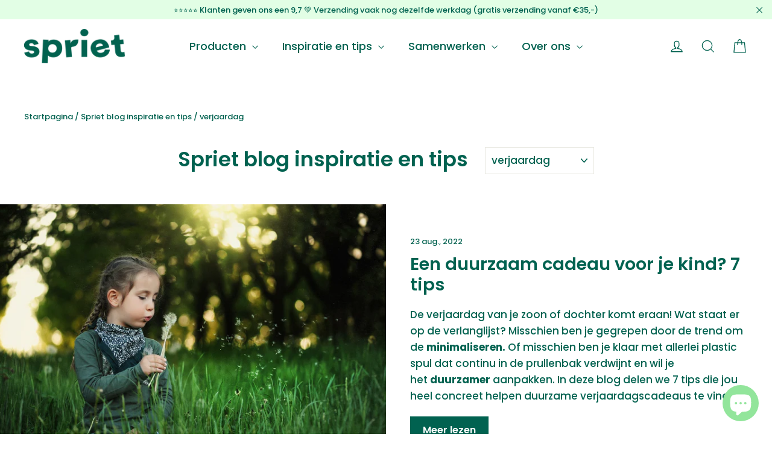

--- FILE ---
content_type: text/css
request_url: https://hispriet.com/cdn/shop/t/13/assets/header.css?v=122088452070326925791753362165
body_size: -146
content:
/** Shopify CDN: Minification failed

Line 134:0 Expected "}" to go with "{"

**/
.announcement {
  background-color: #e2fee5;
  position: fixed;
width: 100%;

left: 0;

top: 0;
}

.announcement__text {
  font-family: Poppins !important;
  font-size: 13px !important;
  line-height: 21px !important;
  color: #006250 !important;
  font-weight: 400 !important;
}
.site-header {
  background-color: #fff;
  padding-top:  35px; 
}

@media screen and (max-width: 768px) {
  .site-header {
    padding-top: 40px;

.site-nav__item {
  color: #006250 !important;
  font-family: Cooper Lt BT;
  font-size: 18px !important;
  font-style: normal !important;
  font-weight: 400 !important;
  line-height: 29px !important;
}

.site-header__search {
  position: relative;
  background-color: #e2fee5 !important;
}

#PredictiveResults {
  background-color: #e2fee5 !important;
}

.predictive-results {
  background-color: #e2fee5 !important;
}
.search-suggestions {
  top: -100px;
  opacity: 0;
}

.is-active .search-suggestions {
  transition-delay: 5250ms;
  background-color: #e2fee5;
  width: 100%;
  position: absolute;
  top: 94px;
  left: 0;
  transform: translateZ(0);
  transition: all ease 0.3s;
  display: flex;
  justify-content: flex-start;
  border-top: 1px solid #006250;
  opacity: 1;
  transition: opacity ease 0.3s;
}

@media screen and (max-width: 768px) {
  .is-active .search-suggestions {
    top: 48px;
  }
}

.suggestions-box {
  max-width: 1300px;
  width: 100%;
  margin: 0 auto;
  padding: 16px 40px;
}
@media screen and (max-width: 768px) {
  .suggestions-box {
    padding: 16px 16px;
  }
}
.suggestions {
  display: flex;
  flex-wrap: wrap;
  gap: 8px;
  justify-content: flex-start;
}

@media screen and (max-width: 768px) {
  .suggestions {
    justify-content: center;
  }
}
.suggestions-box a {
  border-radius: 100px;
  padding: 8px 24px;
  color: #fff !important;
  text-align: center !important;
  font-family: Poppins;
  font-size: 18px !important;
  font-style: normal !important;
  font-weight: 400 !important;
  line-height: normal !important;
  background-color: #006250;
  margin: 0 0 8px 0;
}

.site-nav__dropdown {
  background-color: #fff !important;
}

.site-nav--has-dropdown {
  background-color: #fff !important;
}

.site-nav--has-dropdown.is-focused > a,
.site-nav--has-dropdown:hover > a {
  background-color: #fff !important;
}

.site-nav__dropdown a {
  background-color: #fff !important;
}



--- FILE ---
content_type: text/css
request_url: https://hispriet.com/cdn/shop/t/13/assets/cart-drawer.css?v=70163826695131081841753362167
body_size: -414
content:
.drawer__footer .btn{border-radius:100px;font-family:Poppins!important;background-color:#006250!important;font-size:18px!important;font-weight:400!important;line-height:22px!important;color:#fff!important}.cart-message{width:100%;display:flex;flex-direction:column;align-items:center;background-color:#e2fee5;border-top:1px solid #15423a;border-bottom:1px solid #15423a;padding:8px 0}.cart-message p{margin:0;font-family:Poppins!important;font-size:13px!important;font-weight:500!important;line-height:21px!important;color:#15423a;text-align:center}
/*# sourceMappingURL=/cdn/shop/t/13/assets/cart-drawer.css.map?v=70163826695131081841753362167 */


--- FILE ---
content_type: text/css
request_url: https://hispriet.com/cdn/shop/t/13/assets/footer.css?v=155380967194082709411753362164
body_size: -737
content:
.footer-grid {
  display: grid;
  grid-template-columns: 1fr 1fr 1fr 1fr !important;
}
@media screen and (max-width: 768px) {
  .footer-grid {
    grid-template-columns: 1fr !important;

  }
}
.grid__item-footer {
  width: 100% !important;  
}

--- FILE ---
content_type: text/javascript
request_url: https://hispriet.com/cdn/shop/t/13/assets/theme.min.js?v=43261573189827019741753362164
body_size: 28202
content:
/*
Motion by Archetype Themes (https://archetypethemes.co)
  Access unminified JS in assets/theme.js

  Use this event listener to run your own JS outside of this file.
  Documentation - https://archetypethemes.co/blogs/motion/javascript-events-for-developers

  document.addEventListener('page:loaded', function() {
    // Page has loaded and theme assets are ready
  });
*/
(window.theme = window.theme || {}),
  console &&
    console.log &&
    console.log(
      "Motion theme (" +
        theme.settings.themeVersion +
        ") by ARCHΞTYPE | Learn more at https://archetypethemes.co"
    ),
  (window.lazySizesConfig = window.lazySizesConfig || {}),
  (lazySizesConfig.expFactor = 4),
  (function (e) {
    function t() {
      var t,
        i,
        n = e.Deferred();
      return (
        (t = setInterval(function () {
          Vimeo && (clearInterval(t), clearTimeout(i), n.resolve());
        }, 500)),
        (i = setTimeout(function () {
          clearInterval(t), n.reject();
        }, 4e3)),
        n
      );
    }
    var e = (jQuery = e);
    (theme.utils = {
      defaultTo: function (e, t) {
        return null == e || e !== e ? t : e;
      },
    }),
      (theme.a11y = {
        trapFocus: function (t) {
          function i(e) {
            9 === e.keyCode &&
              (e.target !== s || e.shiftKey || (e.preventDefault(), a.focus()),
              e.target === a && e.shiftKey && (e.preventDefault(), s.focus()));
          }
          var n = {
              focusin: t.namespace ? "focusin." + t.namespace : "focusin",
              focusout: t.namespace ? "focusout." + t.namespace : "focusout",
              keydown: t.namespace
                ? "keydown." + t.namespace
                : "keydown.handleFocus",
            },
            o = t.$container.find(
              e(
                'button, [href], input, select, textarea, [tabindex]:not([tabindex^="-"])'
              ).filter(":visible")
            ),
            a = o[0],
            s = o[o.length - 1];
          t.$elementToFocus || (t.$elementToFocus = t.$container),
            t.$container.attr("tabindex", "-1"),
            t.$elementToFocus.focus(),
            e(document).off("focusin"),
            e(document).on(n.focusout, function () {
              e(document).off(n.keydown);
            }),
            e(document).on(n.focusin, function (t) {
              (t.target !== s && t.target !== a) ||
                e(document).on(n.keydown, function (e) {
                  i(e);
                });
            });
        },
        removeTrapFocus: function (t) {
          var i = t.namespace ? "focusin." + t.namespace : "focusin";
          t.$container &&
            t.$container.length &&
            t.$container.removeAttr("tabindex"),
            e(document).off(i);
        },
        lockMobileScrolling: function (t, i) {
          if (i) var n = i;
          else var n = e(document.documentElement).add("body");
          n.on("touchmove" + t, function () {
            return !1;
          });
        },
        unlockMobileScrolling: function (t, i) {
          if (i) var n = i;
          else var n = e(document.documentElement).add("body");
          n.off(t);
        },
      }),
      (theme.Sections = function () {
        (this.constructors = {}),
          (this.instances = []),
          e(document)
            .on("shopify:section:load", this._onSectionLoad.bind(this))
            .on("shopify:section:unload", this._onSectionUnload.bind(this))
            .on("shopify:section:select", this._onSelect.bind(this))
            .on("shopify:section:deselect", this._onDeselect.bind(this))
            .on("shopify:block:select", this._onBlockSelect.bind(this))
            .on("shopify:block:deselect", this._onBlockDeselect.bind(this));
      }),
      (theme.Sections.prototype = e.extend({}, theme.Sections.prototype, {
        createInstance: function (t, i, n) {
          var o = e(t),
            a = o.attr("data-section-id"),
            s = o.attr("data-section-type");
          if (((i = i || this.constructors[s]), "undefined" != typeof i)) {
            if (n) {
              var r = this._findInstance(a);
              if (r) return;
            }
            var d = e.extend(new i(t), { id: a, type: s, container: t });
            this.instances.push(d);
          }
        },
        _onSectionLoad: function (t, i, n) {
          AOS && AOS.refreshHard();
          var o = i ? i : e("[data-section-id]", t.target)[0];
          if (o) {
            this.createInstance(o);
            var a = i ? n : this._findInstance(t.detail.sectionId);
            i || this._loadSubSections(),
              a && "function" == typeof a.onLoad && a.onLoad(t);
          }
        },
        _loadSubSections: function () {
          AOS && AOS.refreshHard(),
            e("[data-subsection]").each(
              function (t, i) {
                this._onSectionLoad(null, i, e(i).data("section-id"));
              }.bind(this)
            );
        },
        _onSectionUnload: function (e) {
          var t = this._removeInstance(e.detail.sectionId);
          t && "function" == typeof t.onUnload && t.onUnload(e);
        },
        _onSelect: function (e) {
          var t = this._findInstance(e.detail.sectionId);
          t && "function" == typeof t.onSelect && t.onSelect(e);
        },
        _onDeselect: function (e) {
          var t = this._findInstance(e.detail.sectionId);
          t && "function" == typeof t.onDeselect && t.onDeselect(e);
        },
        _onBlockSelect: function (e) {
          var t = this._findInstance(e.detail.sectionId);
          t && "function" == typeof t.onBlockSelect && t.onBlockSelect(e);
        },
        _onBlockDeselect: function (e) {
          var t = this._findInstance(e.detail.sectionId);
          t && "function" == typeof t.onBlockDeselect && t.onBlockDeselect(e);
        },
        _findInstance: function (e) {
          for (var t = 0; t < this.instances.length; t++)
            if (this.instances[t].id === e) return this.instances[t];
        },
        _removeInstance: function (e) {
          for (var t, i = this.instances.length; i--; )
            if (this.instances[i].id === e) {
              (t = this.instances[i]), this.instances.splice(i, 1);
              break;
            }
          return t;
        },
        register: function (t, i, n) {
          this.constructors[t] = i;
          var o = e("[data-section-type=" + t + "]");
          n && (o = e("[data-section-type=" + t + "]", n)),
            o.each(
              function (e, t) {
                this.createInstance(t, i, n);
              }.bind(this)
            );
        },
      })),
      (theme.Currency = (function () {
        function e(e, t) {
          function n(e, t, i, n) {
            if (
              ((t = theme.utils.defaultTo(t, 2)),
              (i = theme.utils.defaultTo(i, ",")),
              (n = theme.utils.defaultTo(n, ".")),
              isNaN(e) || null == e)
            )
              return 0;
            e = (e / 100).toFixed(t);
            var o = e.split("."),
              a = o[0].replace(/(\d)(?=(\d\d\d)+(?!\d))/g, "$1" + i),
              s = o[1] ? n + o[1] : "";
            return a + s;
          }
          t || (t = theme.settings.moneyFormat),
            "string" == typeof e && (e = e.replace(".", ""));
          var o = "",
            a = /\{\{\s*(\w+)\s*\}\}/,
            s = t || i;
          switch (s.match(a)[1]) {
            case "amount":
              o = n(e, 2);
              break;
            case "amount_no_decimals":
              o = n(e, 0);
              break;
            case "amount_with_comma_separator":
              o = n(e, 2, ".", ",");
              break;
            case "amount_no_decimals_with_comma_separator":
              o = n(e, 0, ".", ",");
              break;
            case "amount_no_decimals_with_space_separator":
              o = n(e, 0, " ");
          }
          return s.replace(a, o);
        }
        function t(e) {
          if (
            e &&
            e.unit_price_measurement &&
            e.unit_price_measurement.reference_value
          )
            return 1 === e.unit_price_measurement.reference_value
              ? e.unit_price_measurement.reference_unit
              : e.unit_price_measurement.reference_value +
                  e.unit_price_measurement.reference_unit;
        }
        var i = "${{amount}}";
        return { formatMoney: e, getBaseUnit: t };
      })()),
      (theme.Images = (function () {
        function e(e) {
          if (!e) return "620x";
          var t = e.match(
            /.+_((?:pico|icon|thumb|small|compact|medium|large|grande)|\d{1,4}x\d{0,4}|x\d{1,4})[_\.@]/
          );
          return null !== t ? t[1] : null;
        }
        function t(e, t) {
          if (!e) return e;
          if (null == t) return e;
          if ("master" === t) return this.removeProtocol(e);
          var i = e.match(
            /\.(jpg|jpeg|gif|png|bmp|bitmap|tiff|tif)(\?v=\d+)?$/i
          );
          if (null != i) {
            var n = e.split(i[0]),
              o = i[0];
            return this.removeProtocol(n[0] + "_" + t + o);
          }
          return null;
        }
        function i(e) {
          return e.replace(/http(s)?:/, "");
        }
        return { imageSize: e, getSizedImageUrl: t, removeProtocol: i };
      })()),
      (theme.Variants = (function () {
        function t(t) {
          (this.$container = t.$container),
            (this.variants = t.variants),
            (this.singleOptionSelector = t.singleOptionSelector),
            (this.originalSelectorId = t.originalSelectorId),
            (this.enableHistoryState = t.enableHistoryState),
            (this.currentVariant = this._getVariantFromOptions()),
            e(this.singleOptionSelector, this.$container).on(
              "change",
              this._onSelectChange.bind(this)
            );
        }
        return (
          (t.prototype = e.extend({}, t.prototype, {
            _getCurrentOptions: function () {
              var t = e.map(
                e(this.singleOptionSelector, this.$container),
                function (t) {
                  var i = e(t),
                    n = i.attr("type"),
                    o = {};
                  return "radio" === n || "checkbox" === n
                    ? !!i[0].checked &&
                        ((o.value = i.val()), (o.index = i.data("index")), o)
                    : ((o.value = i.val()), (o.index = i.data("index")), o);
                }
              );
              return (t = this._compact(t));
            },
            _getVariantFromOptions: function () {
              var e = this._getCurrentOptions(),
                t = this.variants,
                i = !1;
              return (
                t.forEach(function (t) {
                  var n = !0;
                  t.options;
                  e.forEach(function (e) {
                    n && (n = t[e.index] === e.value);
                  }),
                    n && (i = t);
                }),
                i || null
              );
            },
            _onSelectChange: function () {
              var e = this._getVariantFromOptions();
              this.$container.trigger({ type: "variantChange", variant: e }),
                document.dispatchEvent(
                  new CustomEvent("variant:change", { detail: { variant: e } })
                ),
                e &&
                  (this._updateMasterSelect(e),
                  this._updateImages(e),
                  this._updatePrice(e),
                  this._updateUnitPrice(e),
                  this._updateSKU(e),
                  (this.currentVariant = e),
                  this.enableHistoryState && this._updateHistoryState(e));
            },
            _updateImages: function (e) {
              var t = e.featured_image || {},
                i = this.currentVariant.featured_image || {};
              e.featured_image &&
                t.src !== i.src &&
                this.$container.trigger({
                  type: "variantImageChange",
                  variant: e,
                });
            },
            _updatePrice: function (e) {
              (e.price === this.currentVariant.price &&
                e.compare_at_price === this.currentVariant.compare_at_price) ||
                this.$container.trigger({
                  type: "variantPriceChange",
                  variant: e,
                });
            },
            _updateUnitPrice: function (e) {
              e.unit_price !== this.currentVariant.unit_price &&
                this.$container.trigger({
                  type: "variantUnitPriceChange",
                  variant: e,
                });
            },
            _updateSKU: function (e) {
              e.sku !== this.currentVariant.sku &&
                this.$container.trigger({
                  type: "variantSKUChange",
                  variant: e,
                });
            },
            _updateHistoryState: function (e) {
              if (history.replaceState && e) {
                var t =
                  window.location.protocol +
                  "//" +
                  window.location.host +
                  window.location.pathname +
                  "?variant=" +
                  e.id;
                window.history.replaceState({ path: t }, "", t);
              }
            },
            _updateMasterSelect: function (t) {
              e(this.originalSelectorId, this.$container).val(t.id);
            },
            _compact: function (e) {
              for (
                var t = -1, i = null == e ? 0 : e.length, n = 0, o = [];
                ++t < i;

              ) {
                var a = e[t];
                a && (o[n++] = a);
              }
              return o;
            },
          })),
          t
        );
      })()),
      (theme.rte = {
        init: function () {
          theme.rte.wrapTable(), theme.rte.wrapVideo(), theme.rte.imageLinks();
        },
        wrapTable: function () {
          e(".rte table").wrap('<div class="table-wrapper"></div>');
        },
        wrapVideo: function () {
          var t = e(
              '.rte iframe[src*="youtube.com/embed"], .rte iframe[src*="player.vimeo"]'
            ),
            i = t.add("iframe#admin_bar_iframe");
          t.each(function () {
            e(this).parents(".video-wrapper").length ||
              e(this).wrap('<div class="video-wrapper"></div>');
          }),
            i.each(function () {
              this.src = this.src;
            });
        },
        imageLinks: function () {
          e(".rte a img").parent().addClass("rte__image");
        },
      }),
      (theme.LibraryLoader = (function () {
        function e(e, a) {
          var r = s[e];
          if (r && r.status !== o.requested) {
            if (((a = a || function () {}), r.status === o.loaded))
              return void a();
            r.status = o.requested;
            var d;
            switch (r.type) {
              case n.script:
                d = t(r, a);
                break;
              case n.link:
                d = i(r, a);
            }
            (d.id = r.tagId), (r.element = d);
            var c = document.getElementsByTagName(r.type)[0];
            c.parentNode.insertBefore(d, c);
          }
        }
        function t(e, t) {
          var i = document.createElement("script");
          return (
            (i.src = e.src),
            i.addEventListener("load", function () {
              (e.status = o.loaded), t();
            }),
            i
          );
        }
        function i(e, t) {
          var i = document.createElement("link");
          return (
            (i.href = e.src),
            (i.rel = "stylesheet"),
            (i.type = "text/css"),
            i.addEventListener("load", function () {
              (e.status = o.loaded), t();
            }),
            i
          );
        }
        var n = { link: "link", script: "script" },
          o = { requested: "requested", loaded: "loaded" },
          a = "https://cdn.shopify.com/shopifycloud/",
          s = {
            youtubeSdk: {
              tagId: "youtube-sdk",
              src: "https://www.youtube.com/iframe_api",
              type: n.script,
            },
            shopifyXr: {
              tagId: "shopify-model-viewer-xr",
              src: a + "shopify-xr-js/assets/v1.0/shopify-xr.en.js",
              type: n.script,
            },
            modelViewerUi: {
              tagId: "shopify-model-viewer-ui",
              src: a + "model-viewer-ui/assets/v1.0/model-viewer-ui.en.js",
              type: n.script,
            },
            modelViewerUiStyles: {
              tagId: "shopify-model-viewer-ui-styles",
              src: a + "model-viewer-ui/assets/v1.0/model-viewer-ui.css",
              type: n.link,
            },
          };
        return { load: e };
      })()),
      (theme.Modals = (function () {
        function t(t, i, n) {
          var o = {
            close: ".js-modal-close",
            open: ".js-modal-open-" + i,
            openClass: "modal--is-active",
            closingClass: "modal--is-closing",
            bodyOpenClass: "modal-open",
            bodyOpenSolidClass: "modal-open--solid",
            bodyClosingClass: "modal-closing",
            closeOffContentClick: !0,
          };
          return (
            (this.id = t),
            (this.$modal = e("#" + t)),
            !!this.$modal.length &&
              ((this.nodes = {
                $parent: e("html").add("body"),
                $modalContent: this.$modal.find(".modal__inner"),
              }),
              (this.config = e.extend(o, n)),
              (this.modalIsOpen = !1),
              (this.$focusOnOpen = this.config.focusOnOpen
                ? e(this.config.focusOnOpen)
                : this.$modal),
              (this.isSolid = this.config.solid),
              void this.init())
          );
        }
        return (
          (t.prototype.init = function () {
            var t = e(this.config.open);
            t.attr("aria-expanded", "false"),
              e(this.config.open).on("click", this.open.bind(this)),
              this.$modal
                .find(this.config.close)
                .on("click", this.close.bind(this)),
              e("body").on(
                "drawerOpen",
                function () {
                  this.close();
                }.bind(this)
              );
          }),
          (t.prototype.open = function (t) {
            var i = !1;
            this.modalIsOpen ||
              (t ? t.preventDefault() : (i = !0),
              t &&
                t.stopPropagation &&
                (t.stopPropagation(),
                (this.$activeSource = e(t.currentTarget).attr(
                  "aria-expanded",
                  "true"
                ))),
              this.modalIsOpen && !i && this.close(),
              this.$modal.prepareTransition().addClass(this.config.openClass),
              this.nodes.$parent.addClass(this.config.bodyOpenClass),
              this.isSolid &&
                this.nodes.$parent.addClass(this.config.bodyOpenSolidClass),
              (this.modalIsOpen = !0),
              theme.a11y.trapFocus({
                $container: this.$modal,
                $elementToFocus: this.$focusOnOpen,
                namespace: "modal_focus",
              }),
              e("body")
                .trigger("productModalOpen")
                .trigger("modalOpen." + this.id),
              this.bindEvents());
          }),
          (t.prototype.close = function () {
            this.modalIsOpen &&
              (e(document.activeElement).trigger("blur"),
              this.$modal
                .prepareTransition()
                .removeClass(this.config.openClass)
                .addClass(this.config.closingClass),
              this.nodes.$parent.removeClass(this.config.bodyOpenClass),
              this.nodes.$parent.addClass(this.config.bodyClosingClass),
              window.setTimeout(
                function () {
                  this.nodes.$parent.removeClass(this.config.bodyClosingClass),
                    this.$modal.removeClass(this.config.closingClass),
                    this.$activeSource &&
                      this.$activeSource.attr("aria-expanded") &&
                      this.$activeSource.attr("aria-expanded", "false").focus();
                }.bind(this),
                500
              ),
              this.isSolid &&
                this.nodes.$parent.removeClass(this.config.bodyOpenSolidClass),
              (this.modalIsOpen = !1),
              theme.a11y.removeTrapFocus({
                $container: this.$modal,
                namespace: "modal_focus",
              }),
              e("body").trigger("modalClose." + this.id),
              this.unbindEvents());
          }),
          (t.prototype.bindEvents = function () {
            this.nodes.$parent.on(
              "keyup.modal",
              function (e) {
                27 === e.keyCode && this.close();
              }.bind(this)
            ),
              this.config.closeOffContentClick &&
                (this.$modal.on("click.modal", this.close.bind(this)),
                this.nodes.$modalContent.on("click.modal", function (e) {
                  e.stopImmediatePropagation();
                }));
          }),
          (t.prototype.unbindEvents = function () {
            this.nodes.$parent.off(".modal"),
              this.config.closeOffContentClick &&
                (this.$modal.off(".modal"),
                this.nodes.$modalContent.off(".modal"));
          }),
          t
        );
      })()),
      (theme.Drawers = (function () {
        function t(t, i) {
          return (
            (this.config = {
              id: t,
              close: ".js-drawer-close",
              open: ".js-drawer-open-" + i,
              openClass: "js-drawer-open",
              closingClass: "js-drawer-closing",
              activeDrawer: "drawer--is-open",
              namespace: ".drawer-" + i,
            }),
            (this.$nodes = {
              parent: e(document.documentElement).add("body"),
              page: e("#MainContent"),
            }),
            (this.$drawer = e("#" + t)),
            !!this.$drawer.length && ((this.isOpen = !1), void this.init())
          );
        }
        return (
          (t.prototype = e.extend({}, t.prototype, {
            init: function () {
              var t = e(this.config.open);
              t.attr("aria-expanded", "false"),
                t.on("click", this.open.bind(this)),
                this.$drawer
                  .find(this.config.close)
                  .on("click", this.close.bind(this)),
                e("body").on(
                  "productModalOpen",
                  function () {
                    this.close();
                  }.bind(this)
                );
            },
            open: function (t, i) {
              if ((t && t.preventDefault(), !this.isOpen)) {
                if (t && t.stopPropagation)
                  t.stopPropagation(),
                    (this.$activeSource = e(t.currentTarget).attr(
                      "aria-expanded",
                      "true"
                    ));
                else if (i) {
                  var n = e(i);
                  this.$activeSource = n.attr("aria-expanded", "true");
                }
                this.$drawer
                  .prepareTransition()
                  .addClass(this.config.activeDrawer),
                  this.$nodes.parent.addClass(this.config.openClass),
                  (this.isOpen = !0),
                  theme.a11y.trapFocus({
                    $container: this.$drawer,
                    namespace: "drawer_focus",
                  }),
                  e("body")
                    .trigger("drawerOpen")
                    .trigger("drawerOpen." + this.config.id),
                  this.bindEvents();
              }
            },
            close: function () {
              this.isOpen &&
                (e(document.activeElement).trigger("blur"),
                this.$drawer
                  .prepareTransition()
                  .removeClass(this.config.activeDrawer),
                this.$nodes.parent.removeClass(this.config.openClass),
                this.$nodes.parent.addClass(this.config.closingClass),
                window.setTimeout(
                  function () {
                    this.$nodes.parent.removeClass(this.config.closingClass),
                      this.$activeSource &&
                        this.$activeSource.attr("aria-expanded") &&
                        this.$activeSource
                          .attr("aria-expanded", "false")
                          .focus();
                  }.bind(this),
                  500
                ),
                (this.isOpen = !1),
                theme.a11y.removeTrapFocus({
                  $container: this.$drawer,
                  namespace: "drawer_focus",
                }),
                this.unbindEvents());
            },
            bindEvents: function () {
              theme.a11y.lockMobileScrolling(
                this.config.namespace,
                this.$nodes.page
              ),
                this.$nodes.page.on(
                  "click" + this.config.namespace,
                  function () {
                    return this.close(), !1;
                  }.bind(this)
                ),
                this.$nodes.parent.on(
                  "keyup" + this.config.namespace,
                  function (e) {
                    27 === e.keyCode && this.close();
                  }.bind(this)
                );
            },
            unbindEvents: function () {
              theme.a11y.unlockMobileScrolling(
                this.config.namespace,
                this.$nodes.page
              ),
                this.$nodes.parent.off(this.config.namespace),
                this.$nodes.page.off(this.config.namespace);
            },
          })),
          t
        );
      })()),
      (theme.cart = {
        getCart: function () {
          return e.getJSON(theme.routes.cart);
        },
        changeItem: function (e, t) {
          return this._updateCart({
            type: "POST",
            url: theme.routes.cartChange,
            data: "quantity=" + t + "&id=" + e,
            dataType: "json",
          });
        },
        addItemFromForm: function (e) {
          return this._updateCart({
            type: "POST",
            url: theme.routes.cartAdd,
            data: e,
            dataType: "json",
          });
        },
        _updateCart: function (t) {
          return e.ajax(t).then(
            function (e) {
              return e;
            }.bind(this)
          );
        },
        updateNote: function (t) {
          var i = {
            type: "POST",
            url: "/cart/update.js",
            data: "note=" + theme.cart.attributeToString(t),
            dataType: "json",
            success: function (e) {},
            error: function (e, t) {},
          };
          e.ajax(i);
        },
        attributeToString: function (e) {
          return (
            "string" != typeof e && ((e += ""), "undefined" === e && (e = "")),
            e.trim()
          );
        },
      }),
      e(function () {
        e("body").on("click", ".cart__checkout", function () {
          e(this).addClass("btn--loading");
        }),
          e("body").on("change", 'textarea[name="note"]', function () {
            var t = e(this).val();
            theme.cart.updateNote(t);
          }),
          e(".cart-page-form")
            .find(".js-qty__wrapper")
            .each(function (t, i) {
              new theme.QtySelector(e(i), { namespace: ".cart-page" });
            }),
          e("body").on("qty.cart-page", function (t, i, n) {
            e(".cart__update").trigger("click");
          }),
          e("body").on("click", ".cart__checkout--ajax", function (t) {
            if (!e("#CartAgree").is(":checked"))
              return (
                alert(theme.strings.cartTermsConfirmation),
                e(this).removeClass("btn--loading"),
                !1
              );
          }),
          e("body").on("click", ".cart__checkout--page", function (t) {
            if (!e("#CartPageAgree").is(":checked"))
              return (
                alert(theme.strings.cartTermsConfirmation),
                e(this).removeClass("btn--loading"),
                !1
              );
          });
      }),
      (theme.QtySelector = (function () {
        function t(t, n) {
          (this.$wrapper = t),
            (this.$input = t.find(i.input)),
            (this.$plus = t.find(i.plus)),
            (this.$minus = t.find(i.minus)),
            (this.minValue = this.$input.attr("min") || 1);
          var o = { namespace: null, key: this.$input.data("id") };
          (this.options = e.extend(o, n)), this.initEventListeners();
        }
        var i = {
          input: ".js-qty__num",
          plus: ".js-qty__adjust--plus",
          minus: ".js-qty__adjust--minus",
        };
        return (
          (t.prototype = e.extend({}, t.prototype, {
            initEventListeners: function () {
              this.$plus.on(
                "click",
                function () {
                  var e = this.validateQty(this.$input.val());
                  this.addQty(e);
                }.bind(this)
              ),
                this.$minus.on(
                  "click",
                  function () {
                    var e = this.validateQty(this.$input.val());
                    this.subtractQty(e);
                  }.bind(this)
                ),
                this.$input.on(
                  "change",
                  function () {
                    var e = this.validateQty(this.$input.val());
                    this.changeQty(e);
                  }.bind(this)
                );
            },
            addQty: function (e) {
              var t = e + 1;
              this.changeQty(t);
            },
            subtractQty: function (e) {
              var t = e - 1;
              t <= this.minValue && (t = this.minValue), this.changeQty(t);
            },
            changeQty: function (t) {
              this.$input.val(t),
                e("body").trigger("qty" + this.options.namespace, [
                  this.options.key,
                  t,
                ]);
            },
            validateQty: function (e) {
              return (
                (parseFloat(e) != parseInt(e) || isNaN(e)) && (e = 1),
                parseInt(e)
              );
            },
          })),
          t
        );
      })()),
      (theme.CartDrawer = (function () {
        function t() {
          (this.status = { loaded: !1, loading: !1 }),
            (this.drawer = new theme.Drawers("CartDrawer", "cart"));
          var t = e(n.template).html();
          (this.template = Handlebars.compile(t)),
            theme.cart.getCart().then(this.buildCart.bind(this)),
            document.addEventListener(
              "cart:build",
              function () {
                theme.cart.getCart().then(this.buildCart.bind(this));
              }.bind(this)
            ),
            this.initEventListeners();
        }
        var i = { namespace: ".ajaxcart" },
          n = {
            drawer: "#CartDrawer",
            container: "#CartContainer",
            template: "#CartTemplate",
            cartBubble: ".cart-link__bubble",
          };
        return (
          (t.prototype = e.extend({}, t.prototype, {
            initEventListeners: function () {
              e("body").on(
                "updateCart" + i.namespace,
                this.initQtySelectors.bind(this)
              ),
                e("body").on(
                  "updateCart" + i.namespace,
                  this.updateCartNotification.bind(this)
                ),
                e("body").on(
                  "added.ajaxProduct",
                  function (e, t) {
                    theme.cart.getCart().then(
                      function (e) {
                        this.buildCart(e, !0, t);
                      }.bind(this)
                    );
                  }.bind(this)
                );
            },
            buildCart: function (t, o, a) {
              if ((this.loading(!0), this.emptyCart(), 0 === t.item_count))
                e(n.container).append(
                  '<div class="drawer__scrollable"><p class="appear-animation appear-delay-3">' +
                    theme.strings.cartEmpty +
                    "</p></div>"
                );
              else {
                var s = [],
                  r = {},
                  d = {},
                  c = 2;
                e.each(t.items, function (t, i) {
                  var n;
                  (n =
                    null !== i.image
                      ? i.image.replace(/(\.[^.]*)$/, "_180x$1")
                      : "//cdn.shopify.com/s/assets/admin/no-image-medium-cc9732cb976dd349a0df1d39816fbcc7.gif"),
                    null !== i.properties &&
                      e.each(i.properties, function (e, t) {
                        ("_" !== e.charAt(0) && t) || delete i.properties[e];
                      });
                  var o = 0;
                  if (0 !== i.line_level_discount_allocations.length)
                    for (var a in i.line_level_discount_allocations)
                      (o = i.line_level_discount_allocations[a].amount),
                        (i.line_level_discount_allocations[a].formattedAmount =
                          theme.Currency.formatMoney(
                            o,
                            theme.settings.moneyFormat
                          ));
                  (c += 2),
                    (r = {
                      key: i.key,
                      url: i.url,
                      img: n,
                      animationRow: c,
                      name: i.product_title,
                      variation: i.variant_title,
                      properties: i.properties,
                      itemQty: i.quantity,
                      price: theme.Currency.formatMoney(
                        i.price,
                        theme.settings.moneyFormat
                      ),
                      unitPrice: theme.Currency.formatMoney(
                        i.unit_price,
                        theme.settings.moneyFormat
                      ),
                      unitBase: theme.Currency.getBaseUnit(i),
                      discountedPrice: theme.Currency.formatMoney(
                        i.price - i.total_discount / i.quantity,
                        theme.settings.moneyFormat
                      ),
                      discounts: i.line_level_discount_allocations,
                      discountsApplied:
                        0 !== i.line_level_discount_allocations.length,
                      vendor: i.vendor,
                    }),
                    s.push(r);
                }),
                  (c += 2);
                var l = 0;
                if (0 !== t.cart_level_discount_applications.length)
                  for (var h in t.cart_level_discount_applications)
                    (l =
                      t.cart_level_discount_applications[h]
                        .total_allocated_amount),
                      (t.cart_level_discount_applications[h].formattedAmount =
                        theme.Currency.formatMoney(
                          l,
                          theme.settings.moneyFormat
                        ));
                (d = {
                  items: s,
                  note: t.note,
                  lastAnimationRow: c,
                  cartDiscounts: t.cart_level_discount_applications,
                  cartDiscountsApplied:
                    0 !== t.cart_level_discount_applications.length,
                  totalPrice: theme.Currency.formatMoney(
                    t.total_price,
                    theme.settings.moneyFormat
                  ),
                }),
                  e(n.container).append(this.template(d));
              }
              (this.status.loaded = !0),
                this.loading(!1),
                e("body").trigger("updateCart" + i.namespace, t),
                Shopify &&
                  Shopify.StorefrontExpressButtons &&
                  Shopify.StorefrontExpressButtons.initialize(),
                o === !0 && this.drawer.open(!1, a),
                document.dispatchEvent(
                  new CustomEvent("cart:updated", { detail: { cart: t } })
                );
            },
            initQtySelectors: function () {
              e(n.container)
                .find(".js-qty__wrapper")
                .each(
                  function (t, i) {
                    new theme.QtySelector(e(i), { namespace: ".cart-drawer" });
                  }.bind(this)
                ),
                e("body").on("qty.cart-drawer", this.updateItem.bind(this));
            },
            updateItem: function (e, t, i) {
              this.status.loading ||
                (this.loading(!0),
                theme.cart
                  .changeItem(t, i)
                  .then(
                    function (e) {
                      this.updateSuccess(e);
                    }.bind(this)
                  )
                  .catch(
                    function (e) {
                      this.updateError(e);
                    }.bind(this)
                  )
                  .always(
                    function () {
                      this.loading(!1);
                    }.bind(this)
                  ));
            },
            loading: function (t) {
              (this.status.loading = t),
                t
                  ? e(n.container).addClass("is-loading")
                  : e(n.container).removeClass("is-loading");
            },
            emptyCart: function () {
              e(n.container).empty();
            },
            updateSuccess: function (e) {
              this.buildCart(e);
            },
            updateError: function (e) {
              e.responseJSON && e.responseJSON.description;
            },
            updateCartNotification: function (t, i) {
              i.items.length > 0
                ? e(n.cartBubble).addClass("cart-link__bubble--visible")
                : e(n.cartBubble).removeClass("cart-link__bubble--visible");
            },
          })),
          t
        );
      })()),
      (theme.AjaxProduct = (function () {
        function t(e) {
          (this.$form = e),
            (this.$addToCart = this.$form.find(".add-to-cart")),
            this.$form.length &&
              this.$form.on("submit", this.addItemFromForm.bind(this));
        }
        var i = { loading: !1 };
        return (
          (t.prototype = e.extend({}, t.prototype, {
            addItemFromForm: function (e, t) {
              if ((e.preventDefault(), !i.loading)) {
                this.$addToCart.addClass("btn--loading"), (i.loading = !0);
                var n = this.$form.serialize();
                theme.cart
                  .addItemFromForm(n)
                  .then(
                    function (e) {
                      this.success(e);
                    }.bind(this)
                  )
                  .catch(
                    function (e) {
                      this.error(e);
                    }.bind(this)
                  )
                  .always(
                    function () {
                      (i.loading = !1),
                        this.$addToCart.removeClass("btn--loading");
                    }.bind(this)
                  );
              }
            },
            success: function (t) {
              this.$form.find(".errors").remove(),
                e("body").trigger("added.ajaxProduct", this.$addToCart),
                document.dispatchEvent(
                  new CustomEvent("ajaxProduct:added", {
                    detail: { product: t },
                  })
                );
            },
            error: function (e) {
              this.$form.find(".errors").remove(),
                e.responseJSON &&
                  e.responseJSON.description &&
                  (this.$form.prepend(
                    '<div class="errors text-center">' +
                      e.responseJSON.description +
                      "</div>"
                  ),
                  document.dispatchEvent(
                    new CustomEvent("ajaxProduct:error", {
                      detail: { errorMessage: e.responseJSON.description },
                    })
                  ));
            },
          })),
          t
        );
      })()),
      (theme.collapsibles = (function () {
        function t() {
          e(n.trigger).each(function () {
            var t = e(this),
              i = t.hasClass(o.open);
            t.attr("aria-expanded", i);
          }),
            e("body, .modal__inner")
              .off(a)
              .on("click" + a, n.trigger, function () {
                if (!s) {
                  s = !0;
                  var t = e(this),
                    a = t.hasClass(o.open),
                    r = t.attr("aria-controls"),
                    d = e("#" + r),
                    c = d.find(n.moduleInner).outerHeight(),
                    l = t.hasClass(o.autoHeight);
                  a &&
                    l &&
                    setTimeout(function () {
                      (c = 0), i(d, c, a, l);
                    }, 0),
                    a && !l && (c = 0),
                    t.attr("aria-expanded", !a).toggleClass(o.open, !a),
                    i(d, c, a, l);
                }
              });
        }
        function i(e, t, i, n) {
          if (
            (e
              .removeClass(o.hide)
              .prepareTransition()
              .css("height", t)
              .toggleClass(o.open, !i),
            !i && n)
          ) {
            var a = e;
            window.setTimeout(function () {
              a.css("height", "auto"), (s = !1);
            }, 500);
          } else s = !1;
        }
        var n = {
            trigger: ".collapsible-trigger",
            module: ".collapsible-content",
            moduleInner: ".collapsible-content__inner",
          },
          o = {
            hide: "hide",
            open: "is-open",
            autoHeight: "collapsible--auto-height",
          },
          a = ".collapsible",
          s = !1;
        return { init: t };
      })()),
      (theme.headerNav = (function () {
        function t() {
          (u = e(window)),
            (p = e(w.navContainerWithLogo)),
            (m = e(w.logoContainer)),
            (f = e(w.navigation)),
            (g = e(w.wrapper)),
            (v = e(w.siteHeader)),
            (_.stickyEnabled = v.data("sticky")),
            _.stickyEnabled &&
              ((_.wrapperOverlayed = g.hasClass(_.overlayedClass)), d()),
            (theme.settings.overlayHeader = v.data("overlay")),
            theme.settings.overlayHeader &&
              Shopify &&
              Shopify.designMode &&
              e("body").hasClass("template-collection") &&
              !e(".collection-hero").length &&
              this.disableOverlayHeader(),
            r(),
            n(),
            u.on("load" + _.namespace, s),
            u.on("resize" + _.namespace, e.debounce(150, s));
        }
        function i() {
          e(window).off(_.namespace),
            e(w.searchBtn).off(_.namespace),
            e(w.closeSearch).off(_.namespace),
            y.off(_.namespace),
            e(w.navLinks).off(_.namespace),
            e(w.navDropdownLinks).off(_.namespace);
        }
        function n() {
          e(w.searchBtn).on("click" + _.namespace, function (e) {
            e.preventDefault(), o();
          }),
            e(w.closeSearch).on("click" + _.namespace, a);
        }
        function o() {
          e(w.searchContainer).prepareTransition().addClass("is-active"),
            y.addClass("js-drawer-open js-drawer-open--search"),
            setTimeout(function () {
              theme.a11y.trapFocus({
                $container: e(w.searchContainer),
                namespace: "header_search",
                $elementToFocus: e(w.searchContainer).find(
                  ".site-header__search-input"
                ),
              });
            }, 100),
            theme.config.bpSmall &&
              _.stickyEnabled &&
              _.lastScroll < 300 &&
              window.scrollTo(0, 0),
            theme.a11y.lockMobileScrolling(_.namespace),
            b.on("click" + _.namespace, function () {
              return a(), !1;
            }),
            y.on("keyup" + _.namespace, function (e) {
              27 === e.keyCode && a();
            });
        }
        function a() {
          e(document.activeElement).trigger("blur"),
            y.addClass("js-drawer-closing"),
            y
              .removeClass("js-drawer-open js-drawer-open--search")
              .off(_.namespace),
            window.setTimeout(
              function () {
                y.removeClass("js-drawer-closing");
              }.bind(this),
              500
            ),
            e(w.searchContainer).prepareTransition().removeClass("is-active"),
            theme.a11y.removeTrapFocus({
              $container: e(w.searchContainer),
              namespace: "header_search",
            }),
            theme.a11y.unlockMobileScrolling(_.namespace),
            b.off("click" + _.namespace),
            y.off("keyup" + _.namespace);
        }
        function s() {
          e(w.logo).each(function () {
            var t = e(this),
              i = t.width(),
              n = t.closest(".grid__item").width();
            i > n ? t.css("maxWidth", n) : t.removeAttr("style");
          });
        }
        function r() {
          function t(t) {
            var i = t.parent();
            if (
              (i.hasClass(S.hasDropdownClass) &&
                (i.addClass(S.dropdownActive), (s = !0)),
              !theme.config.isTouch && !d)
            ) {
              var o = theme.config.isTouch ? "touchend" : "click";
              (d = !0),
                e("body").on(o + _.namespace, function () {
                  n(), e("body").off(_.namespace), (d = !1);
                });
            }
          }
          function i(e, t) {
            var i = e.parent();
            (i.hasClass(S.hasSubDropdownClass) || t) &&
              (i.addClass(S.dropdownActive), (r = !0));
          }
          function n() {
            o(), a();
          }
          function o() {
            e(w.navItems).removeClass(S.dropdownActive);
          }
          function a() {
            e(w.navDropdownLinks).parent().removeClass(S.dropdownActive);
          }
          var s = !1,
            r = !1,
            d = !1;
          theme.config.isTouch &&
            (e(w.navLinksWithDropdown).on(
              "touchend" + _.namespace,
              function (i) {
                var o = e(this),
                  a = o.parent();
                a.hasClass(S.dropdownActive)
                  ? window.location.replace(o.attr("href"))
                  : (i.preventDefault(), n(), t(o));
              }
            ),
            e(w.navDropdownLinks).on("touchend" + _.namespace, function (t) {
              var n = e(this),
                o = n.parent();
              o.hasClass(S.hasSubDropdownClass)
                ? o.hasClass(S.dropdownActive)
                  ? window.location.replace(n.attr("href"))
                  : (t.preventDefault(), a(), i(n))
                : window.location.replace(n.attr("href"));
            })),
            e(w.navLinks).on("focusin mouseover" + _.namespace, function () {
              s && o(), r && a(), t(e(this));
            }),
            e(w.navLinks).on("mouseleave" + _.namespace, function () {
              n();
            }),
            e(w.navDropdownLinks).on("focusin" + _.namespace, function () {
              a(), i(e(this), !0);
            });
        }
        function d() {
          (_.lastScroll = 0),
            v.wrap('<div class="site-header-sticky"></div>'),
            c(),
            u.on("resize" + _.namespace, e.debounce(50, c)),
            u.on("scroll" + _.namespace, e.throttle(15, l)),
            Shopify &&
              Shopify.designMode &&
              setTimeout(function () {
                c();
              }, 250);
        }
        function c() {
          e(".site-header-sticky").css("height", v.outerHeight(!0));
        }
        function l() {
          var e = u.scrollTop(),
            t = 250;
          if (e > t) {
            if (_.stickyActive) return;
            (_.stickyActive = !0),
              v.addClass(_.stickyClass),
              _.wrapperOverlayed && g.removeClass(_.overlayedClass),
              setTimeout(function () {
                v.addClass(_.openTransitionClass);
              }, 100);
          } else {
            if (!_.stickyActive) return;
            (_.stickyActive = !1),
              v.removeClass(_.openTransitionClass).removeClass(_.stickyClass),
              _.wrapperOverlayed && g.addClass(_.overlayedClass);
          }
          _.lastScroll = e;
        }
        function h() {
          e(w.wrapper)
            .removeClass(_.overlayEnabledClass)
            .removeClass(_.overlayedClass),
            (_.wrapperOverlayed = !1);
        }
        var u,
          p,
          m,
          f,
          g,
          v,
          y = e(document.documentElement).add("body"),
          b = e("#MainContent"),
          w = {
            wrapper: ".header-wrapper",
            siteHeader: ".site-header",
            searchBtn: ".js-search-header",
            closeSearch: ".js-search-header-close",
            searchContainer: ".site-header__search-container",
            logoContainer: ".site-header__logo",
            logo: ".site-header__logo img",
            navigation: ".site-navigation",
            navContainerWithLogo: ".header-item--logo",
            navItems: ".site-nav__item",
            navLinks: ".site-nav__link",
            navLinksWithDropdown: ".site-nav__link--has-dropdown",
            navDropdownLinks: ".site-nav__dropdown-link--second-level",
          },
          S = {
            hasDropdownClass: "site-nav--has-dropdown",
            hasSubDropdownClass: "site-nav__deep-dropdown-trigger",
            dropdownActive: "is-focused",
          },
          _ = {
            namespace: ".siteNav",
            wrapperOverlayed: !1,
            overlayedClass: "is-light",
            overlayEnabledClass: "header-wrapper--overlay",
            stickyEnabled: !1,
            stickyActive: !1,
            stickyClass: "site-header--stuck",
            openTransitionClass: "site-header--opening",
            lastScroll: 0,
          };
        return { init: t, disableOverlayHeader: h, unload: i };
      })()),
      (theme.articleImages = (function () {
        function t() {
          (n.$rteImages = e(".rte--indented-images")),
            n.$rteImages.length && e(window).on("load", i);
        }
        function i() {
          n.$rteImages.find("img").each(function () {
            var t = e(this),
              i = t.attr("style");
            (i && "float: none;" != i) ||
              (t.width() < n.$rteImages.width() &&
                t.addClass("rte__no-indent"));
          });
        }
        var n = {};
        return { init: t };
      })()),
      (theme.Slideshow = (function () {
        function t(t, n) {
          (this.$slideshow = e(t)),
            (this.$wrapper = this.$slideshow.closest("." + i.wrapper)),
            (this.$pause = this.$wrapper.find("." + i.pauseButton)),
            (this.settings = {
              accessibility: !0,
              arrows: !!n.arrows,
              dots: !!n.dots,
              fade: !!n.fade,
              speed: n.speed ? n.speed : 500,
              draggable: !0,
              touchThreshold: 5,
              pauseOnHover: !1,
              autoplay: this.$slideshow.data("autoplay"),
              autoplaySpeed: this.$slideshow.data("speed"),
            }),
            this.$slideshow.on("init", this.init.bind(this)),
            this.settings.fade &&
              (this.$slideshow.on(
                "beforeChange",
                this.beforeSlideChange.bind(this)
              ),
              this.$slideshow.on(
                "afterChange",
                this.afterSlideChange.bind(this)
              )),
            this.$slideshow.slick(this.settings),
            this.$pause.on("click", this._togglePause.bind(this));
        }
        this.$slideshow = null;
        var i = {
          next: "is-next",
          init: "is-init",
          animateOut: "animate-out",
          wrapper: "slideshow-wrapper",
          slideshow: "slideshow",
          allSlides: "slick-slide",
          currentSlide: "slick-current",
          pauseButton: "slideshow__pause",
          isPaused: "is-paused",
        };
        return (
          (t.prototype = e.extend({}, t.prototype, {
            init: function (e, t) {
              (this.$slideshowList = t.$list),
                (this.$slickDots = t.$dots),
                (this.$allSlides = t.$slides),
                (this.slideCount = t.slideCount),
                this.$slideshow.addClass(i.init),
                this._a11y(),
                this._clonedLazyloading();
            },
            beforeSlideChange: function (e, t, n, o) {
              var a = t.$slider;
              a.find("." + i.currentSlide).addClass(i.animateOut);
            },
            afterSlideChange: function (e, t, n) {
              var o = t.$slider;
              o.find("." + i.allSlides).removeClass(i.animateOut);
            },
            destroy: function () {
              this.$slideshow.slick("unslick");
            },
            _play: function () {
              this.$slideshow.slick("slickPause"),
                e(i.pauseButton).addClass("is-paused");
            },
            _pause: function () {
              this.$slideshow.slick("slickPlay"),
                e(i.pauseButton).removeClass("is-paused");
            },
            _togglePause: function () {
              var t = this._getSlideshowId(this.$pause);
              this.$pause.hasClass(i.isPaused)
                ? (this.$pause.removeClass(i.isPaused), e(t).slick("slickPlay"))
                : (this.$pause.addClass(i.isPaused), e(t).slick("slickPause"));
            },
            _getSlideshowId: function (e) {
              return "#Slideshow-" + e.data("id");
            },
            _activeSlide: function () {
              return this.$slideshow.find(".slick-active");
            },
            _currentSlide: function () {
              return this.$slideshow.find(".slick-current");
            },
            _nextSlide: function (e) {
              return this.$slideshow.find(
                '.slideshow__slide[data-slick-index="' + e + '"]'
              );
            },
            _a11y: function () {
              var t = this.$slideshowList,
                n = this.settings.autoplay;
              t &&
                (t.removeAttr("aria-live"),
                e(i.wrapper).on(
                  "focusin",
                  function (o) {
                    e(i.wrapper).has(o.target).length &&
                      (t.attr("aria-live", "polite"), n && this._pause());
                  }.bind(this)
                ),
                e(i.wrapper).on(
                  "focusout",
                  function (o) {
                    e(i.wrapper).has(o.target).length &&
                      (t.removeAttr("aria-live"), n && this._play());
                  }.bind(this)
                ));
            },
            _clonedLazyloading: function () {
              var t = this.$slideshow;
              t.find(".slick-slide").each(
                function (i, n) {
                  var o = e(n);
                  if (o.hasClass("slick-cloned")) {
                    var a = o.data("id"),
                      s = o
                        .find(".hero__image")
                        .removeClass("lazyloading")
                        .addClass("lazyloaded");
                    setTimeout(function () {
                      var e = t
                        .find(
                          ".slideshow__slide--" +
                            a +
                            ":not(.slick-cloned) .hero__image"
                        )
                        .attr("style");
                      e && s.attr("style", e);
                    }, this.settings.autoplaySpeed / 1.5);
                  }
                }.bind(this)
              );
            },
          })),
          t
        );
      })()),
      (theme.announcementBar = (function () {
        function t() {
          e(r.closeBtn).length &&
            (theme.config.hasSessionStorage &&
              "hidden" !== sessionStorage[s()] &&
              window.setTimeout(function () {
                n();
              }, 2e3),
            theme.config.hasSessionStorage ||
              window.setTimeout(function () {
                n();
              }, 2e3),
            e(r.closeBtn).on("click", function (e) {
              e.preventDefault(), a();
            }),
            e(window).on("resize" + c.namespace, e.debounce(150, o)));
        }
        function i() {
          e(window).off(c.namespace);
        }
        function n() {
          e(r.bar).removeClass(d.closed), o();
        }
        function o() {
          var t = e(r.text).outerHeight(!0);
          e(r.bar).addClass(d.opening).css({ "max-height": t });
        }
        function a() {
          theme.config.hasSessionStorage &&
            sessionStorage.setItem(s(), "hidden"),
            e(r.bar).addClass(d.closed);
        }
        function s() {
          return e(r.text).data("text");
        }
        var r = {
            bar: ".announcement",
            text: ".announcement__text",
            closeBtn: ".announcement__close",
          },
          d = {
            opening: "announcement--opening",
            closed: "announcement--closed",
          },
          c = { namespace: ".announcementBar" };
        return { init: t, unload: i };
      })()),
      (theme.predictiveSearch = (function () {
        function t() {
          if (theme.settings.predictiveSearch) {
            if (document.getElementById("shopify-features")) {
              var t = JSON.parse(
                document.getElementById("shopify-features").innerHTML
              );
              if (!t.predictiveSearch) return;
            }
            e(v.form).attr("autocomplete", "off"),
              e(v.form).on("submit" + g, o),
              e(v.input, v.form).on("keyup" + g, a),
              e(v.searchButton, v.wrapper).on("click" + g, n);
            var i = e(v.resultTemplate).html();
            resultTemplate = Handlebars.compile(i);
          }
        }
        function i() {
          e(v.wrapper).addClass("hide"), clearTimeout(p);
        }
        function n() {
          e(v.form).trigger("submit");
        }
        function o(t) {
          var i = e(this);
          t.preventDefault ? t.preventDefault() : (t.returnValue = !1);
          var n = i.serializeArray().reduce(function (e, t) {
            return (e[t.name] = t.value), e;
          }, {});
          n.q && (n.q += "*");
          var o = e.param(n);
          return (window.location.href = "/search?" + o), !1;
        }
        function a(e) {
          return e.keyCode === y.up_arrow
            ? void u(e, "up")
            : e.keyCode === y.down_arrow
            ? void u(e, "down")
            : void (e.keyCode !== y.tab && s());
        }
        function s() {
          var t = e(v.input, v.form).val();
          if ("" === t) return void i();
          var n = h(t);
          clearTimeout(p),
            (p = setTimeout(
              function () {
                r(n);
              }.bind(this),
              500
            ));
        }
        function r(t) {
          f ||
            (m !== t &&
              ((m = t),
              (f = !0),
              jQuery
                .getJSON("/search/suggest.json", {
                  q: t,
                  resources: {
                    type: theme.settings.predictiveSearchType,
                    limit: 3,
                    options: {
                      unavailable_products: "last",
                      fields: "title,product_type,variants.title,vendor",
                    },
                  },
                })
                .done(function (n) {
                  f = !1;
                  var o = {},
                    a = 0;
                  e(v.wrapper).removeClass("hide");
                  for (
                    var s = Object.entries(n.resources.results),
                      r = s.length - 1;
                    r >= 0;
                    r--
                  ) {
                    var h = s[r],
                      u = h[0],
                      p = h[1];
                    switch (((a += p.length), u)) {
                      case "products":
                        o[u] = d(p);
                        break;
                      case "collections":
                        o[u] = c(p);
                        break;
                      default:
                        o[u] = l(p);
                    }
                  }
                  0 === a && i(),
                    e(v.resultDiv).empty().append(resultTemplate(o)),
                    e(v.searchTerm, v.wrapper).text(t);
                })));
        }
        function d(e) {
          for (var t = [], i = e.length - 1; i >= 0; i--) {
            var n = e[i],
              o = {
                title: n.title,
                url: n.url,
                image: theme.Images.getSizedImageUrl(
                  n.image,
                  "200x200_crop_center"
                ),
                vendor: n.vendor,
                price: theme.Currency.formatMoney(n.price),
                compare_price_max: theme.Currency.formatMoney(
                  n.compare_at_price_max
                ),
                on_sale: parseInt(n.compare_at_price_max) > parseInt(n.price),
              };
            t.push(o);
          }
          return t;
        }
        function c(e) {
          for (var t = [], i = e.length - 1; i >= 0; i--) {
            var n = e[i],
              o = { title: n.title, url: n.url };
            n.featured_image.url &&
              (o.image = theme.Images.getSizedImageUrl(
                n.featured_image.url,
                "200x200_crop_center"
              )),
              t.push(o);
          }
          return t;
        }
        function l(e) {
          for (var t = e.length - 1; t >= 0; t--)
            if (e[t].image) {
              var i = theme.Images.getSizedImageUrl(
                e[t].image,
                "200x200_crop_center"
              );
              e[t].image = i;
            }
          return e;
        }
        function h(e) {
          return "string" != typeof e
            ? null
            : e.trim().replace(/\ /g, "-").toLowerCase();
        }
        function u(e, t) {}
        var p,
          m = "",
          f = !1,
          g = ".predictive",
          v = {
            form: "#HeaderSearchForm",
            input: 'input[type="search"]',
            wrapper: ".predictive-results",
            searchButton: "[data-predictive-search-button]",
            searchTerm: "[data-predictive-search-term]",
            resultDiv: "#PredictiveResults",
            resultTemplate: "#PredictiveTemplate",
          },
          y = { up_arrow: 38, down_arrow: 40, tab: 9 };
        return { init: t };
      })()),
      (theme.initQuickShop = function (t) {
        var i = [],
          n = e(".quick-product__btn");
        n.each(function () {
          var t = e(this).data("product-id"),
            n = "QuickShopModal-" + t,
            o = "quick-modal-" + t;
          return i.indexOf(t) > -1
            ? void e('.modal--quick-shop[data-product-id="' + t + '"]').each(
                function (t) {
                  t > 0 && e(this).remove();
                }
              )
            : (new theme.Modals(n, o), void i.push(t));
        });
      }),
      (theme.videoModal = function () {
        function t(t) {
          s(),
            t.preventDefault(),
            theme.LibraryLoader.load("youtubeSdk"),
            theme.config.youTubeReady
              ? n(t)
              : e("body").on("youTubeReady", function () {
                  n(t);
                });
        }
        function i(t) {
          s();
          var i = e(t.currentTarget),
            n = i.next(h.mp4Player);
          n.clone().removeClass("hide").appendTo(h.videoHolder),
            u.open(t),
            e(h.videoHolder).find("video")[0].play(),
            (l = "mp4");
        }
        function n(t) {
          var i = e(t.currentTarget),
            n = a(i.attr("href")),
            o = e.extend({}, d, { videoId: n });
          (o.playerVars.playsinline = theme.config.bpSmall ? 0 : 1),
            (r = new YT.Player(c, o)),
            u.open(t),
            (l = "youtube");
        }
        function o(e) {
          e.target.playVideo();
        }
        function a(e) {
          var t =
              /^.*((youtu.be\/)|(v\/)|(\/u\/\w\/)|(embed\/)|(watch\?))\??v?=?([^#\&\?]*).*/,
            i = e.match(t);
          return !(!i || 11 != i[7].length) && i[7];
        }
        function s() {
          e(h.videoHolder).empty();
        }
        var r = null,
          d = {
            width: 1280,
            height: 720,
            playerVars: {
              autohide: 0,
              autoplay: 1,
              branding: 0,
              cc_load_policy: 0,
              fs: 0,
              iv_load_policy: 3,
              modestbranding: 1,
              playsinline: 1,
              quality: "hd720",
              rel: 0,
              showinfo: 0,
              wmode: "opaque",
            },
            events: { onReady: o },
          },
          c = "VideoHolder",
          l = !1,
          h = {
            videoHolder: "#" + c,
            youtube: 'a[href*="youtube.com/watch"], a[href*="youtu.be/"]',
            mp4Trigger: ".product-video-trigger--mp4",
            mp4Player: ".product-video-mp4-sound",
          };
        if (e(h.youtube).length || e(h.mp4Trigger).length) {
          var u = new theme.Modals("VideoModal", "video-modal", {
            closeOffContentClick: !0,
            solid: !0,
          });
          e(h.youtube).on("click", t),
            e(h.mp4Trigger).on("click", i),
            e("body").on("modalClose.VideoModal", function () {
              r && "youtube" === l
                ? setTimeout(function () {
                    r.destroy();
                  }, 500)
                : s();
            });
        }
      }),
      (theme.parallaxSections = {}),
      (theme.Parallax = (function () {
        function t(t, i) {
          (this.$container = e(t)),
            (this.namespace = i.namespace),
            this.$container.length &&
              (i.desktopOnly
                ? this.desktopInit()
                : this.init(this.$container, i));
        }
        var i = 7;
        return (
          (t.prototype = e.extend({}, t.prototype, {
            init: function (t) {
              var n = (this.$window = e(window)),
                o = this.$container.offset().top;
              n.on(
                "scroll" + this.namespace,
                function (e) {
                  var t = n.scrollTop(),
                    a = (o - t) / i;
                  this.$container.css({
                    transform: "translate3d(0, " + a + "px, 0)",
                  });
                }.bind(this)
              ),
                n.on(
                  "resize" + this.namespace,
                  e.debounce(
                    350,
                    function () {
                      return (
                        n.off(this.namespace),
                        t && !theme.config.bpSmall
                          ? void this.init(!0)
                          : void this.init()
                      );
                    }.bind(this)
                  )
                );
            },
            desktopInit: function () {
              theme.config.bpSmall || this.init(!0),
                e("body").on(
                  "matchSmall",
                  function () {
                    this.destroy();
                  }.bind(this)
                ),
                e("body").on(
                  "matchLarge",
                  function () {
                    this.init(!0);
                  }.bind(this)
                );
            },
            destroy: function () {
              this.$container.removeAttr("style"),
                this.$window && this.$window.off(this.namespace);
            },
          })),
          t
        );
      })()),
      (theme.Disclosure = (function () {
        function t(e) {
          (this.$container = e),
            (this.cache = {}),
            this._cacheSelectors(),
            this._connectOptions(),
            this._connectToggle(),
            this._onFocusOut();
        }
        var i = {
            disclosureList: "[data-disclosure-list]",
            disclosureToggle: "[data-disclosure-toggle]",
            disclosureInput: "[data-disclosure-input]",
            disclosureOptions: "[data-disclosure-option]",
          },
          n = { listVisible: "disclosure-list--visible" };
        return (
          (t.prototype = e.extend({}, t.prototype, {
            _cacheSelectors: function () {
              this.cache = {
                $disclosureList: this.$container.find(i.disclosureList),
                $disclosureToggle: this.$container.find(i.disclosureToggle),
                $disclosureInput: this.$container.find(i.disclosureInput),
                $disclosureOptions: this.$container.find(i.disclosureOptions),
              };
            },
            _connectToggle: function () {
              this.cache.$disclosureToggle.on(
                "click",
                function (t) {
                  var i = "true" === e(t.currentTarget).attr("aria-expanded");
                  e(t.currentTarget).attr("aria-expanded", !i),
                    this.cache.$disclosureList.toggleClass(n.listVisible);
                }.bind(this)
              );
            },
            _connectOptions: function () {
              this.cache.$disclosureOptions.on(
                "click",
                function (t) {
                  t.preventDefault(),
                    this._submitForm(e(t.currentTarget).data("value"));
                }.bind(this)
              );
            },
            _onFocusOut: function () {
              this.cache.$disclosureToggle.on(
                "focusout",
                function (e) {
                  var t = 0 === this.$container.has(e.relatedTarget).length;
                  t && this._hideList();
                }.bind(this)
              ),
                this.cache.$disclosureList.on(
                  "focusout",
                  function (t) {
                    var i = e(t.currentTarget).has(t.relatedTarget).length > 0,
                      o = this.cache.$disclosureList.hasClass(n.listVisible);
                    o && !i && this._hideList();
                  }.bind(this)
                ),
                this.$container.on(
                  "keyup",
                  function (e) {
                    27 === e.which &&
                      (this._hideList(), this.cache.$disclosureToggle.focus());
                  }.bind(this)
                ),
                e("body").on(
                  "click",
                  function (e) {
                    var t = this.$container.has(e.target).length > 0,
                      i = this.cache.$disclosureList.hasClass(n.listVisible);
                    i && !t && this._hideList();
                  }.bind(this)
                );
            },
            _submitForm: function (t) {
              e("body").addClass("unloading"),
                this.cache.$disclosureInput.val(t),
                this.$container.parents("form").submit();
            },
            _hideList: function () {
              this.cache.$disclosureList.removeClass(n.listVisible),
                this.cache.$disclosureToggle.attr("aria-expanded", !1);
            },
            unload: function () {
              this.cache.$disclosureOptions.off(),
                this.cache.$disclosureToggle.off(),
                this.cache.$disclosureList.off(),
                this.$container.off();
            },
          })),
          t
        );
      })()),
      (theme.ProductMedia = (function () {
        function t(t, o) {
          (s[o] = { loaded: !1 }),
            t.each(function (t) {
              var i = e(this),
                n = i.data("media-id"),
                a = e(i.find("model-viewer")[0]),
                s = a.data("model-id");
              if (0 === t) {
                var l = i.closest(c.mediaGroup).find(c.xrButton);
                d[o] = { $element: l, defaultId: s };
              }
              r[n] = { modelId: s, sectionId: o, $container: i, $element: a };
            }),
            window.Shopify.loadFeatures([
              { name: "shopify-xr", version: "1.0", onLoad: i },
              { name: "model-viewer-ui", version: "1.0", onLoad: n },
            ]),
            theme.LibraryLoader.load("modelViewerUiStyles");
        }
        function i(t) {
          if (!t) {
            if (!window.ShopifyXR)
              return void document.addEventListener(
                "shopify_xr_initialized",
                function () {
                  i();
                }
              );
            for (var n in s)
              if (s.hasOwnProperty(n)) {
                var o = s[n];
                if (o.loaded) continue;
                var a = e("#ModelJson-" + n);
                window.ShopifyXR.addModels(JSON.parse(a.html())),
                  (o.loaded = !0);
              }
            window.ShopifyXR.setupXRElements();
          }
        }
        function n(e) {
          if (!e)
            for (var t in r)
              if (r.hasOwnProperty(t)) {
                var i = r[t];
                !i.modelViewerUi &&
                  Shopify &&
                  (i.modelViewerUi = new Shopify.ModelViewerUI(i.$element)),
                  o(i);
              }
        }
        function o(e) {
          var t = d[e.sectionId];
          e.$container.on("mediaVisible", function () {
            t.$element.attr("data-shopify-model3d-id", e.modelId),
              theme.config.isTouch || e.modelViewerUi.play();
          }),
            e.$container
              .on("mediaHidden", function () {
                t.$element.attr("data-shopify-model3d-id", t.defaultId),
                  e.modelViewerUi.pause();
              })
              .on("xrLaunch", function () {
                e.modelViewerUi.pause();
              });
        }
        function a(e) {
          for (var t in r)
            if (r.hasOwnProperty(t)) {
              var i = r[t];
              i.sectionId === e && delete r[t];
            }
          delete s[e];
        }
        var s = {},
          r = {},
          d = {},
          c = {
            mediaGroup: "[data-product-single-media-group]",
            xrButton: "[data-shopify-xr]",
          };
        return { init: t, removeSectionModels: a };
      })()),
      (theme.customerTemplates = (function () {
        function t() {
          e("#RecoverPassword").on("click", function (e) {
            e.preventDefault(), i();
          }),
            e("#HideRecoverPasswordLink").on("click", function (e) {
              e.preventDefault(), i();
            });
        }
        function i() {
          e("#RecoverPasswordForm").toggleClass("hide"),
            e("#CustomerLoginForm").toggleClass("hide");
        }
        function n() {
          var t = e(".reset-password-success");
          t.length && e("#ResetSuccess").removeClass("hide");
        }
        function o() {
          var t = e("#AddressNewForm"),
            i = e(".js-address-form");
          t.length &&
            i.length &&
            (Shopify &&
              e(".js-address-country").each(function () {
                var t = e(this),
                  i = t.data("country-id"),
                  n = t.data("province-id"),
                  o = t.data("province-container-id");
                Shopify &&
                  new Shopify.CountryProvinceSelector(i, n, { hideElement: o });
              }),
            e(".address-new-toggle").on("click", function () {
              t.toggleClass("hide");
            }),
            e(".address-edit-toggle").on("click", function () {
              var t = e(this).data("form-id");
              e("#EditAddress_" + t).toggleClass("hide");
            }),
            e(".address-delete").on("click", function () {
              var t = e(this),
                i = t.data("form-id"),
                n = t.data("confirm-message");
              confirm(n || "Are you sure you wish to delete this address?") &&
                Shopify &&
                Shopify.postLink("/account/addresses/" + i, {
                  parameters: { _method: "delete" },
                });
            }));
        }
        function a() {
          var e = window.location.hash;
          "#recover" === e && i();
        }
        return {
          init: function () {
            a(), t(), n(), o();
          },
        };
      })()),
      (theme.Product = (function () {
        function t(t, n) {
          var o = e("#" + n),
            a = o.attr("id");
          f[a] = t.target;
          f[a];
          r(o),
            "muted" === m[a].style ? f[a].mute() : d(o),
            (o.closest(p.startingSlide).length ||
              1 === o.data("image-count")) &&
              "muted" === m[a].style &&
              (f[a].playVideo(), i(a));
        }
        function i(t) {
          n(t), e(window).on("scroll." + t, { id: t }, e.throttle(150, n));
        }
        function n(t) {
          var i;
          if ("string" == typeof t) i = t;
          else {
            if (!t.data) return;
            i = t.data.id;
          }
          if (theme.isElementVisible(e("#" + i))) {
            if (m[i] && "unmuted" === m[i].style) return;
            o(i);
          } else a(i);
        }
        function o(e) {
          f[e] && "function" == typeof f[e].playVideo && f[e].playVideo();
        }
        function a(e) {
          f[e] && "function" == typeof f[e].pauseVideo && f[e].pauseVideo();
        }
        function s(t, i) {
          var n = e("#" + i),
            o = n.attr("id"),
            a = f[o];
          switch (t.data) {
            case -1:
              m[o].attemptedToPlay && (d(n), c(n));
              break;
            case 0:
              m[o] && m[o].loop && a.playVideo();
              break;
            case 1:
              d(n);
              break;
            case 3:
              m[o].attemptedToPlay = !0;
          }
        }
        function r(e) {
          e.closest(p.videoParent).addClass(u.loading);
        }
        function d(e) {
          e.closest(p.videoParent).removeClass(u.loading).addClass(u.loaded);
        }
        function c(e) {
          e.closest(p.videoParent).addClass(u.interactable);
        }
        function l(t) {
          var i = (this.$container = e(t)),
            n = (this.sectionId = i.attr("data-section-id"));
          (this.inModal = i.closest(".modal").length),
            this.$modal,
            (this.settings = {
              enableHistoryState: i.data("enable-history-state") || !1,
              namespace: ".product-" + n,
              inventory: i.data("inventory") || !1,
              incomingInventory: i.data("incoming-inventory") || !1,
              modalInit: !1,
              slickMainInitialized: !1,
              slickThumbInitialized: !1,
              thumbArrows: !1,
              thumbVertical: !1,
              hasImages: !0,
              hasMultipleImages: !1,
              imageSize: "620x",
              currentSlideIndex: 0,
              videoLooping: i.data("video-looping"),
            }),
            this.inModal &&
              ((this.settings.enableHistoryState = !1),
              (this.settings.namespace = ".product-" + n + "-modal"),
              (this.$modal = e("#QuickShopModal-" + n))),
            (this.selectors = {
              variantsJson: "VariantsJson-" + n,
              currentVariantJson: "CurrentVariantJson-" + n,
              media: "[data-product-media-type-model]",
              closeMedia: ".product-single__close-media",
              photoThumbs: ".product__thumb-" + n,
              thumbSlider: "#ProductThumbs-" + n,
              mainSlider: "#ProductPhotos-" + n,
              imageContainer: "[data-product-images]",
              productImageMain: ".product-image-main--" + n,
              dotsContainer: ".product__photo-dots--" + n,
              priceWrapper: ".product__price-wrap-" + n,
              price: "#ProductPrice-" + n,
              comparePrice: "#ComparePrice-" + n,
              priceA11y: "#PriceA11y-" + n,
              comparePriceA11y: "#ComparePriceA11y-" + n,
              unitWrapper: ".product__unit-price-wrapper--" + n,
              unitPrice: ".product__unit-price--" + n,
              unitPriceBaseUnit: ".product__unit-base--" + n,
              sku: "#Sku-" + n,
              inventory: "#ProductInventory-" + n,
              incomingInventory: "#ProductIncomingInventory-" + n,
              addToCart: "#AddToCart-" + n,
              addToCartText: "#AddToCartText-" + n,
              originalSelectorId: "#ProductSelect-" + n,
              singleOptionSelector: ".variant__input-" + n,
              variantColorSwatch: ".variant__input--color-swatch-" + n,
              modalFormHolder: "#ProductFormHolder-" + n,
              formContainer: "#AddToCartForm-" + n,
            }),
            (this.$mainSlider = e(this.selectors.mainSlider)),
            (this.$thumbSlider = e(this.selectors.thumbSlider)),
            (this.$firstProductImage = this.$mainSlider.find("img").first()),
            this.$firstProductImage.length || (this.settings.hasImages = !1),
            this.init();
        }
        var h,
          u = {
            onSale: "sale-price",
            disabled: "disabled",
            isModal: "is-modal",
            loading: "loading",
            loaded: "loaded",
            hidden: "hide",
            interactable: "video-interactable",
            visuallyHide: "visually-invisible",
          },
          p = {
            productVideo: ".product__video",
            videoParent: ".product__video-wrapper",
            currentSlide: ".slick-current",
            startingSlide: ".starting-slide",
          },
          m = {},
          f = [],
          g = {
            height: "480",
            width: "850",
            playerVars: {
              autohide: 0,
              autoplay: 0,
              branding: 0,
              cc_load_policy: 0,
              controls: 0,
              fs: 0,
              iv_load_policy: 3,
              modestbranding: 1,
              playsinline: 1,
              quality: "hd720",
              rel: 0,
              showinfo: 0,
              wmode: "opaque",
            },
          };
        return (
          (l.prototype = e.extend({}, l.prototype, {
            init: function () {
              this.inModal &&
                (this.$container.addClass(u.isModal),
                e("body")
                  .off("modalOpen.QuickShopModal-" + this.sectionId)
                  .off("modalClose.QuickShopModal-" + this.sectionId),
                e("body").on(
                  "modalOpen.QuickShopModal-" + this.sectionId,
                  this.openModalProduct.bind(this)
                ),
                e("body").on(
                  "modalClose.QuickShopModal-" + this.sectionId,
                  this.closeModalProduct.bind(this)
                )),
                this.inModal ||
                  (this.stringOverrides(),
                  this.formSetup(),
                  this.productSetup(),
                  this.checkIfVideos(),
                  this.createImageCarousels(),
                  this.customMediaListners());
            },
            formSetup: function () {
              theme.settings.dynamicVariantsEnable &&
                (this.$variantSelectors = e(this.selectors.formContainer).find(
                  this.selectors.singleOptionSelector
                )),
                this.initQtySelector(),
                this.initAjaxProductForm(),
                this.initVariants();
            },
            productSetup: function () {
              this.setImageSizes(),
                this.initImageSwitch(),
                this.initImageZoom(),
                this.initModelViewerLibraries(),
                this.initShopifyXrLaunch();
            },
            stringOverrides: function () {
              (theme.productStrings = theme.productStrings || {}),
                e.extend(theme.strings, theme.productStrings);
            },
            setImageSizes: function () {
              if (this.settings.hasImages) {
                var e = this.$firstProductImage[0].currentSrc;
                e && (this.settings.imageSize = theme.Images.imageSize(e));
              }
            },
            initVariants: function () {
              if (document.getElementById(this.selectors.variantsJson)) {
                this.variantsObject = JSON.parse(
                  document.getElementById(this.selectors.variantsJson).innerHTML
                );
                var t = {
                  $container: this.$container,
                  enableHistoryState: this.settings.enableHistoryState,
                  singleOptionSelector: this.selectors.singleOptionSelector,
                  originalSelectorId: this.selectors.originalSelectorId,
                  variants: this.variantsObject,
                };
                e(this.selectors.variantColorSwatch).length &&
                  e(this.selectors.variantColorSwatch).on(
                    "change",
                    function (t) {
                      var i = e(t.currentTarget),
                        n = i.data("color-name"),
                        o = i.data("color-index");
                      this.updateColorName(n, o);
                    }.bind(this)
                  ),
                  (this.variants = new theme.Variants(t)),
                  this.$container
                    .on(
                      "variantChange" + this.settings.namespace,
                      this.updateCartButton.bind(this)
                    )
                    .on(
                      "variantImageChange" + this.settings.namespace,
                      this.updateVariantImage.bind(this)
                    )
                    .on(
                      "variantPriceChange" + this.settings.namespace,
                      this.updatePrice.bind(this)
                    )
                    .on(
                      "variantUnitPriceChange" + this.settings.namespace,
                      this.updateUnitPrice.bind(this)
                    ),
                  e(this.selectors.sku).length &&
                    this.$container.on(
                      "variantSKUChange" + this.settings.namespace,
                      this.updateSku.bind(this)
                    ),
                  (this.settings.inventory ||
                    this.settings.incomingInventory) &&
                    this.$container.on(
                      "variantChange" + this.settings.namespace,
                      this.updateInventory.bind(this)
                    ),
                  theme.settings.dynamicVariantsEnable &&
                    document.getElementById(
                      this.selectors.currentVariantJson
                    ) &&
                    ((this.currentVariantObject = JSON.parse(
                      document.getElementById(this.selectors.currentVariantJson)
                        .innerHTML
                    )),
                    this.$variantSelectors.on(
                      "change" + this.settings.namespace,
                      this.updateVariantAvailability.bind(this)
                    ),
                    this.setCurrentVariantAvailability(
                      this.currentVariantObject,
                      !0
                    ));
              }
            },
            updateColorName: function (t, i) {
              e("#VariantColorLabel-" + this.sectionId + "-" + i).text(t);
            },
            initQtySelector: function () {
              this.$container.find(".js-qty__wrapper").each(function () {
                new theme.QtySelector(e(this), { namespace: ".product" });
              });
            },
            initAjaxProductForm: function () {
              "drawer" === theme.settings.cartType &&
                new theme.AjaxProduct(e(this.selectors.formContainer));
            },
            setCurrentVariantAvailability: function (t) {
              var i = { option1: [], option2: [], option3: [] };
              this.disableVariantGroup(
                e(this.selectors.formContainer).find(".variant-input-wrap")
              );
              var n = this.variantsObject.filter(function (e) {
                  return (
                    t.id !== e.id &&
                    ((t.option2 === e.option2 && t.option3 === e.option3) ||
                      (t.option1 === e.option1 && t.option3 === e.option3) ||
                      (t.option1 === e.option1 && t.option2 === e.option2) ||
                      void 0)
                  );
                }),
                o = { variant: t };
              n = Object.assign({}, o, n);
              for (var a in n)
                if (n.hasOwnProperty(a)) {
                  var s = n[a],
                    r = s.option1,
                    d = s.option2,
                    c = s.option3;
                  r && i.option1.indexOf(r) === -1 && i.option1.push(r),
                    d && i.option2.indexOf(d) === -1 && i.option2.push(d),
                    c && i.option3.indexOf(c) === -1 && i.option3.push(c);
                }
              i.option1.length &&
                this.enableVariantOptionByValue(i.option1, "option1"),
                i.option2.length &&
                  this.enableVariantOptionByValue(i.option2, "option2"),
                i.option3.length &&
                  this.enableVariantOptionByValue(i.option3, "option3");
            },
            updateVariantAvailability: function (t, i, n) {
              if (i && n)
                var o = i,
                  a = n;
              else
                var s = e(t.currentTarget),
                  o = s.val() ? s.val() : t.currentTarget.value,
                  a = s.data("index");
              var r = this.variantsObject.filter(function (e) {
                return e[a] === o;
              });
              e(this.selectors.formContainer)
                .find(".variant-input-wrap")
                .each(
                  function (t, i) {
                    var n = e(i),
                      o = n.data("index");
                    if (o !== a) {
                      this.disableVariantGroup(n);
                      for (var s = 0; s < r.length; s++)
                        this.enableVariantOption(n, r[s][o]);
                    }
                  }.bind(this)
                );
            },
            disableVariantGroup: function (e) {
              "dropdown" === theme.settings.dynamicVariantType
                ? e.find("option").prop("disabled", !0)
                : (e.find("input").prop("disabled", !0),
                  e.find("label").toggleClass("disabled", !0));
            },
            enableVariantOptionByValue: function (t, i) {
              for (
                var n = e(this.selectors.formContainer).find(
                    '.variant-input-wrap[data-index="' + i + '"]'
                  ),
                  o = 0;
                o < t.length;
                o++
              )
                this.enableVariantOption(n, t[o]);
            },
            enableVariantOption: function (e, t) {
              if (
                ((t = t.replace(/([ #;&,.+*~\':"!^$[\]()=>|\/@])/g, "\\$1")),
                "dropdown" === theme.settings.dynamicVariantType)
              )
                e.find('option[value="' + t + '"]').prop("disabled", !1);
              else {
                var i = e.find('.variant-input[data-value="' + t + '"]');
                i.find("input").prop("disabled", !1),
                  i.find("label").toggleClass("disabled", !1);
              }
            },
            updateCartButton: function (t) {
              var i = t.variant;
              if (i)
                if (i.available) {
                  e(this.selectors.addToCart)
                    .removeClass(u.disabled)
                    .prop("disabled", !1);
                  var n = e(this.selectors.addToCartText).data("default-text");
                  e(this.selectors.addToCartText).html(n);
                } else
                  e(this.selectors.addToCart)
                    .addClass(u.disabled)
                    .prop("disabled", !0),
                    e(this.selectors.addToCartText).html(theme.strings.soldOut);
              else
                e(this.selectors.addToCart)
                  .addClass(u.disabled)
                  .prop("disabled", !0),
                  e(this.selectors.addToCartText).html(
                    theme.strings.unavailable
                  );
            },
            updatePrice: function (t) {
              var i = t.variant;
              i &&
                (e(this.selectors.price)
                  .html(
                    theme.Currency.formatMoney(
                      i.price,
                      theme.settings.moneyFormat
                    )
                  )
                  .show(),
                i.compare_at_price > i.price
                  ? (e(this.selectors.comparePrice).html(
                      theme.Currency.formatMoney(
                        i.compare_at_price,
                        theme.settings.moneyFormat
                      )
                    ),
                    e(this.selectors.priceWrapper).removeClass(u.hidden),
                    e(this.selectors.price).addClass(u.onSale),
                    e(this.selectors.comparePriceA11y).attr(
                      "aria-hidden",
                      "false"
                    ),
                    e(this.selectors.priceA11y).attr("aria-hidden", "false"))
                  : (e(this.selectors.priceWrapper).addClass(u.hidden),
                    e(this.selectors.price).removeClass(u.onSale),
                    e(this.selectors.comparePriceA11y).attr(
                      "aria-hidden",
                      "true"
                    ),
                    e(this.selectors.priceA11y).attr("aria-hidden", "true")));
            },
            updateUnitPrice: function (t) {
              var i = t.variant;
              i && i.unit_price
                ? (e(this.selectors.unitPrice).html(
                    theme.Currency.formatMoney(
                      i.unit_price,
                      theme.settings.moneyFormat
                    )
                  ),
                  e(this.selectors.unitPriceBaseUnit).text(
                    theme.Currency.getBaseUnit(i)
                  ),
                  e(this.selectors.unitWrapper)
                    .removeClass(u.hidden)
                    .removeClass(u.visuallyHide))
                : e(this.selectors.unitWrapper).addClass(u.visuallyHide);
            },
            updateSku: function (t) {
              var i = t.variant,
                n = "";
              i && (i.sku && (n = i.sku), e(this.selectors.sku).html(n));
            },
            updateInventory: function (e) {
              var t = e.variant;
              if (
                !t ||
                !t.inventory_management ||
                "continue" === t.inventory_policy
              )
                return (
                  this.toggleInventoryQuantity(!1),
                  void this.toggleIncomingInventory(!1)
                );
              if (
                "shopify" === t.inventory_management &&
                window.inventories &&
                window.inventories[this.sectionId]
              ) {
                variantInventoryObject =
                  window.inventories[this.sectionId][t.id];
                var i = variantInventoryObject.quantity,
                  n = !0,
                  o = !1;
                (i <= 0 || i > theme.settings.inventoryThreshold) && (n = !1),
                  this.toggleInventoryQuantity(n, i),
                  !n && variantInventoryObject.incoming && (o = !0),
                  this.toggleIncomingInventory(
                    o,
                    t.available,
                    variantInventoryObject.next_incoming_date
                  );
              }
            },
            toggleInventoryQuantity: function (t, i) {
              this.settings.inventory || (t = !1),
                t
                  ? e(this.selectors.inventory)
                      .removeClass(u.hidden)
                      .text(theme.strings.stockLabel.replace("[count]", i))
                  : e(this.selectors.inventory).addClass(u.hidden);
            },
            toggleIncomingInventory: function (t, i, n) {
              if ((this.settings.incomingInventory || (t = !1), t)) {
                var o = i
                  ? theme.strings.willNotShipUntil.replace("[date]", n)
                  : theme.strings.willBeInStockAfter.replace("[date]", n);
                n || (o = theme.strings.waitingForStock),
                  e(this.selectors.incomingInventory)
                    .removeClass(u.hidden)
                    .text(o);
              } else e(this.selectors.incomingInventory).addClass(u.hidden);
            },
            checkIfVideos: function () {
              var t = this.$mainSlider.find(p.productVideo);
              if (!t.length) return !1;
              var i = [];
              return (
                t.each(function () {
                  var t = e(this).data("video-type");
                  i.indexOf(t) < 0 && i.push(t);
                }),
                i.indexOf("youtube") > -1 &&
                  (theme.config.youTubeReady
                    ? this.loadYoutubeVideos(t)
                    : (theme.LibraryLoader.load("youtubeSdk"),
                      e("body").on(
                        "youTubeReady" + this.settings.namespace,
                        function () {
                          this.loadYoutubeVideos(t);
                        }.bind(this)
                      ))),
                i.indexOf("mp4") > -1 && this.loadMp4Videos(t),
                i
              );
            },
            loadMp4Videos: function (t) {
              t.each(function () {
                var t = e(this);
                if ("mp4" == t.data("video-type")) {
                  var i = t.attr("id");
                  t.data("video-id");
                  m[i] = {
                    type: "mp4",
                    divId: i,
                    style: t.data("video-style"),
                  };
                }
              });
            },
            loadYoutubeVideos: function (i) {
              i.each(function () {
                var i = e(this);
                if ("youtube" == i.data("video-type")) {
                  var n = i.attr("id"),
                    o = i.data("youtube-id");
                  m[n] = {
                    type: "youtube",
                    id: n,
                    videoId: o,
                    style: i.data("video-style"),
                    loop: i.data("video-loop"),
                    attemptedToPlay: !1,
                    events: {
                      onReady: function (e) {
                        t(e, n);
                      },
                      onStateChange: function (e) {
                        s(e, n);
                      },
                    },
                  };
                }
              });
              for (var n in m)
                if ("youtube" === m[n].type && m.hasOwnProperty(n)) {
                  var o = e.extend({}, g, m[n]);
                  "muted" === o.style ||
                    ((o.playerVars.controls = 1), (o.playerVars.autoplay = 0)),
                    (f[n] = new YT.Player(n, o));
                }
              h = !0;
            },
            initVideo: function (e) {
              var t = e.data("video-type"),
                i = e.attr("id");
              "mp4" === t && "muted" === m[i].style && this.playMp4Video(i),
                "youtube" === t &&
                  h &&
                  "muted" === m[i].style &&
                  this.requestToPlayYoutubeVideo(i),
                this.inModal && this.resizeSlides();
            },
            stopVideo: function (e, t) {
              e || (this.stopYoutubeVideo(), this.stopMp4Video()),
                "youtube" === t && this.stopYoutubeVideo(e),
                "mp4" === t && this.stopMp4Video(e);
            },
            getVideoType: function (e) {
              return e.data("video-type");
            },
            getVideoId: function (e) {
              return e.attr("id");
            },
            requestToPlayYoutubeVideo: function (t, i) {
              if (theme.config.youTubeReady) {
                var n = e("#" + t);
                return (
                  r(n),
                  "function" != typeof f[t].playVideo
                    ? void setTimeout(
                        function () {
                          this.playYoutubeVideo(t, i);
                        }.bind(this),
                        1e3
                      )
                    : void this.playYoutubeVideo(t, i)
                );
              }
            },
            playYoutubeVideo: function (t, n) {
              var o = e("#" + t);
              d(o),
                "function" == typeof f[t].playVideo && f[t].playVideo(),
                n || i(t);
            },
            stopYoutubeVideo: function (t) {
              if (theme.config.youTubeReady)
                if (t && f[t])
                  "function" == typeof f[t].pauseVideo && f[t].pauseVideo(),
                    e(window).off("scroll." + t);
                else
                  for (key in f) {
                    var i = this.$container.find("#" + key);
                    i.length &&
                      "function" == typeof f[key].pauseVideo &&
                      (f[key].pauseVideo(), e(window).off("scroll." + key));
                  }
            },
            playMp4Video: function (t) {
              var i = e("#" + t);
              d(i);
              var n = i[0].play();
              void 0 !== n &&
                n
                  .then(function () {})
                  .catch(function (e) {
                    i[0].setAttribute("controls", ""),
                      i
                        .closest(p.videoParent)
                        .attr("data-video-style", "unmuted");
                  });
            },
            stopMp4Video: function (t) {
              if (t) e("#" + t)[0].pause();
              else
                for (var i in m) {
                  var n = this.$container.find("#" + i);
                  if (n.length && "mp4" === m[i].type) {
                    var o = e("#" + m[i].divId)[0];
                    o && "function" == typeof o.pause && o.pause();
                  }
                }
            },
            initImageSwitch: function () {
              if (e(this.selectors.photoThumbs).length) {
                e(this.selectors.photoThumbs)
                  .on("click", function (e) {
                    e.preventDefault();
                  })
                  .on(
                    "focus",
                    function (t) {
                      if (this.settings.slickThumbInitialized) {
                        var i = e(t.currentTarget).data("index");
                        void 0 !== i && this.$thumbSlider.slick("slickGoTo", i);
                      }
                    }.bind(this)
                  )
                  .on(
                    "keydown",
                    function (e) {
                      13 === e.keyCode &&
                        this.$container.find(p.currentSlide).focus();
                    }.bind(this)
                  );
              }
            },
            initImageZoom: function () {
              var t = e(this.selectors.imageContainer, this.$container);
              new theme.Photoswipe(t[0], this.sectionId);
            },
            updateVariantImage: function (t) {
              var i = t.variant,
                n =
                  (theme.Images.getSizedImageUrl(
                    i.featured_media.preview_image.src,
                    this.settings.imageSize
                  ),
                  e('.product__thumb[data-id="' + i.featured_media.id + '"]')),
                o = this._slideIndex(n.closest(".product__thumb-item"));
              "undefined" != typeof o && this.$mainSlider.slick("slickGoTo", o);
            },
            createImageCarousels: function () {
              if (
                !this.$thumbSlider.length ||
                e(this.selectors.photoThumbs).length < 2
              ) {
                var t = e(this.selectors.productImageMain).find(p.productVideo);
                return void (t.length && this.initVideo(t));
              }
              this.settings.hasMultipleImages = !0;
              var i = this.$mainSlider.find(".starting-slide"),
                n = this._slideIndex(i);
              this.$mainSlider.off("init"),
                this.$mainSlider.off("beforeChange"),
                this.$mainSlider.on("init", this.mainSlideInit.bind(this)),
                this.$mainSlider.on(
                  "beforeChange",
                  this.beforeSlideChange.bind(this)
                ),
                this.$thumbSlider.on("init", this.thumbSlideInit.bind(this));
              var o = (this.settings.thumbVertical =
                  "beside" === this.$thumbSlider.data("position")),
                a = (this.settings.thumbArrows =
                  this.$thumbSlider.data("arrows"));
              this.$mainSlider.slick({
                accessibility: !1,
                adaptiveHeight: !0,
                asNavFor: this.selectors.thumbSlider,
                infinite: !1,
                arrows: !1,
                dots: !1,
                initialSlide: n,
                appendDots: this.selectors.dotsContainer,
              }),
                this.$thumbSlider.slick({
                  accessibility: !1,
                  asNavFor: this.selectors.mainSlider,
                  slidesToShow: 1,
                  slidesToScroll: 1,
                  arrows: a,
                  dots: !1,
                  vertical: o,
                  verticalSwiping: o,
                  focusOnSelect: !0,
                  infinite: !1,
                  customHeightMatching: !a && o,
                  customSlideAdvancement: !0,
                  initialSlide: n,
                }),
                AOS && AOS.refresh();
            },
            destroyImageCarousels: function () {
              this.$mainSlider &&
                this.settings.slickMainInitialized &&
                (this.$mainSlider.slick("unslick"),
                (this.settings.slickMainInitialized = !1)),
                this.$thumbSlider &&
                  this.settings.slickThumbInitialized &&
                  (this.$thumbSlider.slick("unslick"),
                  (this.settings.slickThumbInitialized = !1)),
                (this.settings.slickMainInitialized = !1),
                (this.settings.slickThumbInitialized = !1);
            },
            mainSlideInit: function (e, t) {
              var i = t.$slider,
                n = i.find(p.currentSlide),
                o = n.find(p.productVideo);
              (this.settings.slickMainInitialized = !0),
                (this.settings.currentSlideIndex = n.data("slick-index")),
                o.length && this.initVideo(o);
            },
            thumbSlideInit: function (e, t) {
              (this.settings.slickThumbInitialized = !0),
                this.settings.thumbArrows &&
                  this.$thumbSlider.on(
                    "setPosition",
                    this.thumbSlideArrowVisibility.bind(this)
                  );
            },
            thumbSlideArrowVisibility: function (e, t) {
              var i = t.$slider,
                n = i.find(".slick-arrow"),
                o = !1;
              if (this.settings.thumbVertical) {
                var a = i.find(".slick-track").height();
                a >= i.height() && (o = !0);
              } else {
                var s = i.find(".slick-track").width();
                s >= i.width() && (o = !0);
              }
              o ? n.removeClass(u.hidden) : n.addClass(u.hidden);
            },
            beforeSlideChange: function (t, i, n, o) {
              if (this.settings.currentSlideIndex !== o) {
                this.settings.currentSlideIndex = o;
                var a = i.$slider,
                  s = a.find(p.currentSlide),
                  r = a.find('.slick-slide[data-slick-index="' + o + '"]');
                s.attr("tabindex", "-1"), r.attr("tabindex", 0);
                var c = s.find(".product__video");
                if (n !== o && c.length) {
                  var l = this.getVideoType(c),
                    u = this.getVideoId(c);
                  u && this.stopVideo(u, l);
                }
                var f = r.find(".product__video");
                if (f.length) {
                  var g = this.getVideoType(f),
                    v = this.getVideoId(f);
                  v &&
                    "youtube" === g &&
                    (h
                      ? m[v] &&
                        "muted" === m[v].style &&
                        this.requestToPlayYoutubeVideo(v, !0)
                      : e("body").on(
                          "youTubeReady" + this.settings.namespace,
                          function () {
                            m[v] &&
                              "muted" === m[v].style &&
                              this.requestToPlayYoutubeVideo(v, !0);
                          }.bind(this)
                        )),
                    v &&
                      m[v] &&
                      "muted" === m[v].style &&
                      "mp4" === g &&
                      this.playMp4Video(v),
                    v && m[v] && "muted" != m[v].style && d(e("#" + v));
                }
                var y = s.find(this.selectors.media);
                y.length && y.trigger("mediaHidden");
                var b = r.find(this.selectors.media);
                b.length &&
                  (b.trigger("mediaVisible"),
                  r
                    .find(".shopify-model-viewer-ui__button")
                    .attr("tabindex", 0),
                  r.find(".product-single__close-media").attr("tabindex", 0));
              }
            },
            resizeSlides: function () {
              this.settings.hasMultipleImages &&
                (e(window).trigger("resize.slick"),
                setTimeout(
                  function () {
                    this.$mainSlider &&
                      this.settings.slickMainInitialized &&
                      this.$mainSlider.slick("setPosition"),
                      this.$thumbSlider &&
                        this.settings.slickThumbInitialized &&
                        this.$thumbSlider.slick("setPosition");
                  }.bind(this),
                  500
                ));
            },
            _slideIndex: function (e) {
              return e.data("index");
            },
            openModalProduct: function () {
              var t = !1;
              if (this.settings.modalInit) t = !0;
              else {
                var i = e(this.selectors.modalFormHolder),
                  n = i.data("url"),
                  o = i.data("template");
                o || (n += "?view=ajax"),
                  i.load(
                    n + " #AddToCartForm-" + this.sectionId,
                    function () {
                      i.addClass("product-form-holder--loaded"),
                        this.formSetup(),
                        Shopify &&
                          Shopify.PaymentButton &&
                          Shopify.PaymentButton.init();
                    }.bind(this)
                  ),
                  this.productSetup(),
                  this.loadModalContent(),
                  this.createImageCarousels(),
                  this.customMediaListners(),
                  (this.settings.modalInit = !0),
                  document.dispatchEvent(
                    new CustomEvent("quickview:loaded", {
                      detail: { productId: this.sectionId },
                    })
                  );
              }
              this.resizeSlides(),
                document.dispatchEvent(
                  new CustomEvent("quickview:open", {
                    detail: { initialized: t, productId: this.sectionId },
                  })
                );
            },
            closeModalProduct: function () {
              this.stopVideo(),
                e("body").off(this.settings.namespace),
                e(window).off(this.settings.namespace);
            },
            loadModalContent: function () {
              var t = this.checkIfVideos();
              t &&
                t.indexOf("mp4") > -1 &&
                this.$modal
                  .find('.product__video[data-video-type="mp4"]')
                  .find(".product__video-src")
                  .each(
                    function (t, i) {
                      var n = e(i),
                        o = n.attr("src"),
                        a = n.attr("type"),
                        s = document.createElement("source");
                      (s.src = o), (s.type = a), n.after(s);
                    }.bind(this)
                  );
            },
            initModelViewerLibraries: function () {
              var t = e(this.selectors.media, this.$container);
              t.length < 1 || theme.ProductMedia.init(t, this.sectionId);
            },
            initShopifyXrLaunch: function () {
              var t = this;
              e(document).on("shopify_xr_launch", function () {
                var i = e(
                  t.selectors.productMediaWrapper + ":not(." + u.hidden + ")",
                  t.$container
                );
                i.trigger("xrLaunch");
              });
            },
            customMediaListners: function () {
              e("body").on(
                "click",
                this.selectors.closeMedia,
                function () {
                  this.$mainSlider
                    .find(p.currentSlide)
                    .find(this.selectors.media)
                    .trigger("mediaHidden");
                }.bind(this)
              ),
                this.$container
                  .find("model-viewer")
                  .on(
                    "shopify_model_viewer_ui_toggle_play",
                    function (e) {
                      this.mediaLoaded(e);
                    }.bind(this)
                  )
                  .on(
                    "shopify_model_viewer_ui_toggle_pause",
                    function (e) {
                      this.mediaUnloaded(e);
                    }.bind(this)
                  );
            },
            mediaLoaded: function (e) {
              this.$container
                .find(this.selectors.closeMedia)
                .removeClass(u.hidden),
                this.toggleSliderSwiping(!1);
            },
            mediaUnloaded: function (e) {
              this.$container
                .find(this.selectors.closeMedia)
                .addClass(u.hidden),
                this.toggleSliderSwiping(!0);
            },
            toggleSliderSwiping: function (e) {
              this.$mainSlider &&
                this.settings.slickMainInitialized &&
                (this.$mainSlider.slick("slickSetOption", "swipe", e),
                this.$mainSlider.slick("slickSetOption", "draggable", e),
                this.$mainSlider.slick("slickSetOption", "touchMove", e),
                this.$mainSlider.slick("slickSetOption", "accessibility", e));
            },
            onUnload: function () {
              this.$container.off(this.settings.namespace),
                e("body").off(this.settings.namespace),
                this.destroyImageCarousels(),
                theme.ProductMedia.removeSectionModels(this.sectionId);
            },
          })),
          l
        );
      })()),
      (theme.Recommendations = (function () {
        function t(t) {
          var i = (this.$container = e(t)),
            n = (this.sectionId = i.attr("data-section-id"));
          (this.url = i.data("url")),
            (this.selectors = {
              recommendations: "#Recommendations-" + n,
              placeholder: ".product-recommendations-placeholder",
              sectionClass: " .product-recommendations",
              productResults: ".grid-product",
            }),
            this.init();
        }
        return (
          (t.prototype = e.extend({}, t.prototype, {
            init: function () {
              var t = e(this.selectors.recommendations);
              if (t.length && t.data("enable") !== !1) {
                var i = t.find(this.selectors.placeholder),
                  n = t.data("product-id"),
                  o = t.data("limit"),
                  a =
                    this.url +
                    "?section_id=product-recommendations&limit=" +
                    o +
                    "&product_id=" +
                    n;
                i.load(
                  a + this.selectors.sectionClass,
                  function (i) {
                    theme.reinitProductGridItem(t),
                      this.updateVariantInventory(t),
                      0 ===
                        e(i)
                          .find(this.selectors.sectionClass)
                          .find(this.selectors.productResults).length &&
                        t.addClass("hide");
                  }.bind(this)
                );
              }
            },
            updateVariantInventory: function (t) {
              (window.inventories = window.inventories || {}),
                t.find(".js-product-inventory-data").each(function () {
                  var t = e(this),
                    i = t.data("section-id");
                  (window.inventories[i] = {}),
                    e(".js-variant-inventory-data", t).each(function () {
                      var t = e(this);
                      window.inventories[i][t.data("id")] = {
                        quantity: t.data("quantity"),
                        incoming: t.data("incoming"),
                        next_incoming_date: t.data("date"),
                      };
                    });
                });
            },
          })),
          t
        );
      })()),
      (theme.Collection = (function () {
        function t(t) {
          (this.container = t),
            (this.sectionId = e(t).attr("data-section-id")),
            (this.namespace = ".collection-" + this.sectionId);
          var i = (this.$heroContainer = e(t).find(".collection-hero"));
          if (i.length) {
            if (
              (this.checkIfNeedReload(),
              theme.loadImageSection(i),
              e(t).data("parallax"))
            ) {
              var o = e(t).find(n.parallaxContainer),
                a = { namespace: this.namespace };
              theme.parallaxSections[this.namespace] = new theme.Parallax(o, a);
            }
          } else
            theme.settings.overlayHeader &&
              theme.headerNav.disableOverlayHeader();
          e(window).on(
            "popstate",
            function (e) {
              e && this.getNewCollectionContent(location.href);
            }.bind(this)
          ),
            this.init();
        }
        var i = !1,
          n = {
            sortSelect: "#SortBy",
            tags: ".tags",
            hero: ".collection-hero",
            title: ".collection-title",
            parallaxContainer: ".parallax-container",
          },
          o = { sortBy: "data-default-sortby" },
          a = { activeTag: "tag--active" };
        return (
          (t.prototype = e.extend({}, t.prototype, {
            init: function () {
              (this.$container = e(this.container)),
                (this.sectionId = this.$container.attr("data-section-id")),
                (this.$sortSelect = e(n.sortSelect)),
                this.$sortSelect.on("change", this.onSortChange.bind(this)),
                (this.defaultSort = this.getDefaultSortValue()),
                this.initParams(),
                this.sortTags(),
                this.initTagAjax();
            },
            initTagAjax: function () {
              this.$container.on(
                "click" + this.namespace,
                ".tags a",
                function (t) {
                  var o = e(t.currentTarget);
                  if (!o.hasClass("no-ajax") && (t.preventDefault(), !i)) {
                    i = !0;
                    var s = o.attr("href");
                    e(n.tags)
                      .find("." + a.activeTag)
                      .removeClass(a.activeTag),
                      o.parent().addClass(a.activeTag),
                      history.pushState({}, "", s),
                      e(".grid-product").addClass("unload"),
                      this.getNewCollectionContent(s);
                  }
                }.bind(this)
              );
            },
            getNewCollectionContent: function (t) {
              (t = t.indexOf("?") === -1 ? t + "?view=ajax" : t + "&view=ajax"),
                e("#CollectionAjaxResult").load(
                  t + " #CollectionAjaxContent",
                  function (e) {
                    (i = !1), this.reInit(e);
                  }.bind(this)
                );
            },
            initParams: function () {
              if (((this.queryParams = {}), location.search.length))
                for (
                  var e, t = location.search.substr(1).split("&"), i = 0;
                  i < t.length;
                  i++
                )
                  (e = t[i].split("=")),
                    e.length > 1 &&
                      (this.queryParams[decodeURIComponent(e[0])] =
                        decodeURIComponent(e[1]));
            },
            getSortValue: function () {
              return this.$sortSelect.val() || this.defaultSort;
            },
            getDefaultSortValue: function () {
              return this.$sortSelect.attr(o.sortBy);
            },
            onSortChange: function () {
              (this.queryParams.sort_by = this.getSortValue()),
                this.queryParams.page && delete this.queryParams.page,
                (window.location.search = e.param(this.queryParams));
            },
            sortTags: function () {
              var t = e("#SortTags");
              t.length &&
                t.on("change", function () {
                  location.href = e(this).val();
                });
            },
            reInit: function (t) {
              for (var i = 0; i < sections.instances.length; i++) {
                var o = sections.instances[i];
                "collection-template" === o.type && o.forceReload();
              }
              if (t) {
                var a = e(t).find(n.title).text();
                e(n.title).text(a);
              }
              theme.reinitProductGridItem();
            },
            forceReload: function () {
              this.onUnload(), this.init();
            },
            checkIfNeedReload: function () {
              Shopify.designMode &&
                theme.settings.overlayHeader &&
                (e(".header-wrapper").hasClass("header-wrapper--overlay") ||
                  location.reload());
            },
            onUnload: function () {
              e(window).off(this.namespace),
                this.$container.off(this.namespace),
                theme.parallaxSections[this.namespace] &&
                  (theme.parallaxSections[this.namespace].destroy(),
                  delete theme.parallaxSections[this.namespace]);
            },
          })),
          t
        );
      })()),
      (theme.CollectionSwitcher = (function () {
        function t(t) {
          (this.$container = e(t)),
            (this.sectionId = this.$container.attr("data-section-id")),
            (this.config = {
              perRow: this.$container.attr("data-per-row"),
              perRowMobile: 2,
            }),
            (this.sliderArgs = {
              arrows: !0,
              speed: 700,
              infinite: !1,
              slidesToShow: this.config.perRow,
              slidesToScroll: this.config.perRow,
            }),
            (this.$activeSlider = null),
            this.init();
        }
        var i = {
          trigger: ".collection-switcher__trigger",
          collection: ".collection-switcher__collection",
          slider: ".collection-switcher__collection-grid",
        };
        return (
          (t.prototype = e.extend({}, t.prototype, {
            init: function () {
              (this.$triggers = this.$container.find(i.trigger)),
                (this.$collections = this.$container.find(i.collection));
              var t = this.$container.find(i.slider).first();
              t.length &&
                (this.initSlider(t),
                e("body").on(
                  "matchSmall unmatchSmall",
                  function () {
                    this.initSlider();
                  }.bind(this)
                )),
                this.$triggers.on("click", this.switch.bind(this));
            },
            initSlider: function (e) {
              this.$activeSlider &&
                this.$activeSlider.off("afterChange").slick("unslick"),
                e || (e = this.$activeSlider),
                e.length &&
                  (theme.config.bpSmall
                    ? ((this.sliderArgs.slidesToShow =
                        this.config.perRowMobile),
                      (this.sliderArgs.slidesToScroll =
                        this.config.perRowMobile))
                    : ((this.sliderArgs.slidesToShow = parseInt(
                        this.config.perRow
                      )),
                      (this.sliderArgs.slidesToScroll = parseInt(
                        this.config.perRow
                      ))),
                  (this.$activeSlider = e.slick(this.sliderArgs)),
                  AOS && AOS.refresh());
            },
            switch: function (t) {
              t.preventDefault(), this.$triggers.removeClass("is-active");
              var n = e(t.currentTarget)
                  .addClass("is-active")
                  .attr("aria-controls"),
                o = e("#" + n),
                a = o.find(i.slider);
              this.$collections.addClass("hide"),
                o.removeClass("hide"),
                this.initSlider(a);
            },
            onUnload: function () {},
          })),
          t
        );
      })()),
      (theme.HeaderSection = (function () {
        function t(t) {
          for (
            var i = (this.$container = e(t)),
              n = ((this.sectionId = i.attr("data-section-id")), 0);
            n < sections.instances.length;
            n++
          ) {
            var o = sections.instances[n];
            "slideshow-section" === o.type && o.forceReload();
          }
          this.initDrawers(),
            theme.headerNav.init(),
            theme.announcementBar.init();
        }
        var i = {
            drawer: "#NavDrawer",
            mobileSubNavToggle: ".mobile-nav__toggle-btn",
            hasSublist: ".mobile-nav__has-sublist",
          },
          n = { navExpanded: "mobile-nav--expanded" };
        return (
          (t.prototype = e.extend({}, t.prototype, {
            initDrawers: function () {
              (theme.NavDrawer = new theme.Drawers("NavDrawer", "nav")),
                "drawer" === theme.settings.cartType && new theme.CartDrawer(),
                this.drawerMenuButtons();
            },
            drawerMenuButtons: function () {
              e(i.drawer)
                .find(".js-drawer-close")
                .on("click", function (e) {
                  e.preventDefault(), theme.NavDrawer.close();
                });
              var t = e(i.mobileSubNavToggle);
              t.attr("aria-expanded", "false"),
                t.each(function (t, i) {
                  var n = e(i);
                  n.attr("aria-controls", n.attr("data-aria-controls"));
                }),
                t.on("click", function () {
                  var t = e(this),
                    o = t.attr("aria-expanded"),
                    a = !1;
                  "true" === o
                    ? t.attr("aria-expanded", "false")
                    : (t.attr("aria-expanded", "true"), (a = !0)),
                    t.closest(i.hasSublist).toggleClass(n.navExpanded, a);
                });
            },
            onUnload: function () {
              theme.NavDrawer.close(),
                theme.headerNav.unload(),
                theme.announcementBar.unload();
            },
          })),
          t
        );
      })()),
      (theme.FooterSection = (function () {
        function t(t) {
          this.$container = e(t);
          (this.cache = {}),
            this.cacheSelectors(),
            this.cache.$localeDisclosure.length &&
              (this.localeDisclosure = new theme.Disclosure(
                this.cache.$localeDisclosure
              )),
            this.cache.$currencyDisclosure.length &&
              (this.currencyDisclosure = new theme.Disclosure(
                this.cache.$currencyDisclosure
              ));
        }
        var i = {
          disclosureLocale: "[data-disclosure-locale]",
          disclosureCurrency: "[data-disclosure-currency]",
        };
        return (
          (t.prototype = e.extend({}, t.prototype, {
            cacheSelectors: function () {
              this.cache = {
                $localeDisclosure: this.$container.find(i.disclosureLocale),
                $currencyDisclosure: this.$container.find(i.disclosureCurrency),
              };
            },
            onUnload: function () {
              this.cache.$localeDisclosure.length &&
                this.localeDisclosure.unload(),
                this.cache.$currencyDisclosure.length &&
                  this.currencyDisclosure.unload();
            },
          })),
          t
        );
      })()),
      (theme.FeaturedContentSection = (function () {
        function t() {
          e(".rte").find("a:not(:has(img))").addClass("text-link");
        }
        return t;
      })()),
      (theme.slideshows = {}),
      (theme.SlideshowSection = (function () {
        function t(t) {
          var n = (this.$container = e(t)),
            o = (n.parent(), n.attr("data-section-id"));
          this.slideshow = "#Slideshow-" + o;
          this.namespace = "." + o;
          var a = e(t).find(".hero");
          if (
            (a.length && theme.loadImageSection(a),
            this.init(),
            n.data("parallax"))
          ) {
            var s = { namespace: this.namespace };
            theme.parallaxSections[this.namespace] = new theme.Parallax(
              n.find(i.parallaxContainer),
              s
            );
          }
        }
        var i = { parallaxContainer: ".parallax-container" };
        return (
          (t.prototype = e.extend({}, t.prototype, {
            init: function () {
              var t = {
                arrows: e(this.slideshow).data("arrows"),
                dots: e(this.slideshow).data("dots"),
                fade: !0,
                speed: 500,
              };
              theme.slideshows[this.slideshow] = new theme.Slideshow(
                this.slideshow,
                t
              );
            },
            forceReload: function () {
              this.onUnload(), this.init();
            },
            onUnload: function () {
              theme.parallaxSections[this.namespace] &&
                (theme.parallaxSections[this.namespace].destroy(),
                delete theme.parallaxSections[this.namespace]),
                theme.slideshows[this.slideshow] &&
                  (theme.slideshows[this.slideshow].destroy(),
                  delete theme.slideshows[this.slideshow]);
            },
            onSelect: function () {
              e(this.slideshow).slick("slickPause");
            },
            onDeselect: function () {
              e(this.slideshow).slick("slickPlay");
            },
            onBlockSelect: function (t) {
              var i = e(this.slideshow),
                n = e(
                  ".slideshow__slide--" +
                    t.detail.blockId +
                    ":not(.slick-cloned)"
                ),
                o = n.data("slick-index");
              i.slick("slickGoTo", o).slick("slickPause");
            },
            onBlockDeselect: function () {
              e(this.slideshow).slick("slickPlay");
            },
          })),
          t
        );
      })()),
      (theme.VideoSection = (function () {
        function t(t) {
          var n = (this.$container = e(t)),
            o =
              ((this.sectionId = n.attr("data-section-id")),
              (this.youtubePlayerId = "YouTubeVideo-" + this.sectionId));
          this.namespace = "." + o;
          var a = (this.vimeoPlayerId = "Vimeo-" + this.sectionId),
            s =
              ((this.$vimeoTrigger = e("#VimeoTrigger-" + this.sectionId)),
              "Mp4Video-" + this.sectionId),
            r = e("#" + o),
            d = e("#" + a),
            h = e("#" + s);
          (this.vimeoPlayer = []),
            r.length &&
              ((this.youtubeVideoId = r.data("video-id")),
              this.initYoutubeVideo()),
            d.length &&
              ((this.vimeoVideoId = d.data("video-id")), this.initVimeoVideo()),
            h.length &&
              (c(h),
              i(s)
                .then(function () {})
                .catch(function (e) {
                  h.attr("controls", ""), l(h);
                }));
        }
        function i(e) {
          return document.querySelector("#" + e).play();
        }
        function n(t, i) {
          var n = e("#" + i),
            a = n.attr("id");
          p[a] = t.target;
          p[a];
          d(n),
            p[a].mute(),
            n.attr("tabindex", "-1"),
            o(a),
            e(window).on("scroll." + a, { id: a }, e.throttle(150, o));
        }
        function o(t) {
          var i;
          if ("string" == typeof t) i = t;
          else {
            if (!t.data) return;
            i = t.data.id;
          }
          theme.isElementVisible(e("#" + i)) ? a(i) : s(i);
        }
        function a(e) {
          p[e] && "function" == typeof p[e].playVideo && p[e].playVideo();
        }
        function s(e) {
          p[e] && "function" == typeof p[e].pauseVideo && p[e].pauseVideo();
        }
        function r(t, i) {
          var n = e("#" + i),
            o = n.attr("id"),
            a = p[o];
          switch (t.data) {
            case -1:
              u[o].attemptedToPlay && (c(n), l(n));
              break;
            case 0:
              a.playVideo();
              break;
            case 1:
              c(n);
              break;
            case 3:
              u[o].attemptedToPlay = !0;
          }
        }
        function d(e) {
          e.closest(v.videoParent).addClass(y.loading);
        }
        function c(e) {
          e.closest(v.videoParent).removeClass(y.loading).addClass(y.loaded);
        }
        function l(e) {
          e.closest(v.videoParent).addClass(y.interactable);
        }
        var h,
          u = [],
          p = [],
          m = {
            width: 1280,
            height: 720,
            playerVars: {
              autohide: 0,
              branding: 0,
              cc_load_policy: 0,
              controls: 0,
              fs: 0,
              iv_load_policy: 3,
              modestbranding: 1,
              playsinline: 1,
              quality: "hd720",
              rel: 0,
              showinfo: 0,
              wmode: "opaque",
            },
          },
          f = !1,
          g = { byline: !1, title: !1, portrait: !1, loop: !0 },
          v = { videoParent: ".video-parent-section" },
          y = {
            loading: "loading",
            loaded: "loaded",
            interactable: "video-interactable",
          };
        return (
          (t.prototype = e.extend({}, t.prototype, {
            initYoutubeVideo: function () {
              (u[this.youtubePlayerId] = {
                id: this.youtubePlayerId,
                videoId: this.youtubeVideoId,
                type: "youtube",
                attemptedToPlay: !1,
                events: {
                  onReady: function (e) {
                    n(e, this.youtubePlayerId);
                  }.bind(this),
                  onStateChange: function (e) {
                    r(e, this.youtubePlayerId);
                  }.bind(this),
                },
              }),
                h
                  ? this.loadYoutubeVideo()
                  : (theme.LibraryLoader.load("youtubeSdk"),
                    e("body").on(
                      "youTubeReady" + this.namespace,
                      this.loadYoutubeVideo.bind(this)
                    ));
            },
            loadYoutubeVideo: function () {
              var t = e.extend({}, m, u[this.youtubePlayerId]);
              (t.playerVars.controls = 0),
                (p[this.youtubePlayerId] = new YT.Player(
                  this.youtubePlayerId,
                  t
                )),
                (h = !0);
            },
            initVimeoVideo: function () {
              u[this.vimeoPlayerId] = {
                divId: this.vimeoPlayerId,
                id: this.vimeoVideoId,
                type: "vimeo",
              };
              var t = e("#" + this.vimeoPlayerId);
              d(t),
                this.$vimeoTrigger.on(
                  "click",
                  +this.namespace,
                  function (e) {
                    this.requestToPlayVimeoVideo(this.vimeoPlayerId);
                  }.bind(this)
                ),
                f
                  ? this.loadVimeoVideo()
                  : (window.loadVimeo(),
                    e("body").on(
                      "vimeoReady" + this.namespace,
                      this.loadVimeoVideo.bind(this)
                    ));
            },
            loadVimeoVideo: function () {
              var t = e.extend({}, g, u[this.vimeoPlayerId]);
              if (
                ((this.vimeoPlayer[this.vimeoPlayerId] = new Vimeo.Player(
                  u[this.vimeoPlayerId].divId,
                  t
                )),
                (f = !0),
                theme.config.bpSmall)
              ) {
                var i = e("#" + this.vimeoPlayerId);
                c(i);
              } else this.requestToPlayVimeoVideo(this.vimeoPlayerId);
            },
            requestToPlayVimeoVideo: function (t) {
              return f
                ? void this.playVimeoVideo(t)
                : void e("body").on(
                    "vimeoReady" + this.namespace,
                    function () {
                      this.playVimeoVideo(t);
                    }.bind(this)
                  );
            },
            playVimeoVideo: function (t) {
              this.vimeoPlayer[t].play(), this.vimeoPlayer[t].setVolume(0);
              var i = e("#" + t);
              c(i);
            },
            onUnload: function (t) {
              var i = t.target.id.replace("shopify-section-", ""),
                n = "YouTubeVideo-" + i;
              p[n].destroy(),
                e(window).off("scroll" + this.namespace),
                e("body").off("vimeoReady" + this.namespace);
            },
          })),
          t
        );
      })()),
      (theme.BackgroundImage = (function () {
        function t(t) {
          var n = e(t),
            o = n.attr("data-section-id");
          if (((this.namespace = "." + o), n.length && n.data("parallax"))) {
            var a = n.find(i.parallaxContainer),
              s = { namespace: this.namespace, desktopOnly: !0 };
            theme.parallaxSections[this.namespace] = new theme.Parallax(a, s);
          }
        }
        var i = { parallaxContainer: ".parallax-container" };
        return (
          (t.prototype = e.extend({}, t.prototype, {
            onUnload: function (e) {
              theme.parallaxSections[this.namespace].destroy(),
                delete theme.parallaxSections[this.namespace];
            },
          })),
          t
        );
      })()),
      (theme.Testimonials = (function () {
        function t(t) {
          var o = (this.$container = e(t)),
            a = o.attr("data-section-id"),
            s =
              ((this.wrapper = ".testimonials-wrapper"),
              (this.slider = "#Testimonials-" + a)),
            r = e(s);
          (this.namespace = ".testimonial-" + a), (this.sliderActive = !1);
          var d = e.extend({}, n, {
            slidesToShow: 1,
            slidesToScroll: 1,
            centerPadding: "30px",
            adaptiveHeight: !0,
          });
          (i = r.data("count")),
            i < n.slidesToShow &&
              ((n.slidesToShow = i), (n.slidesToScroll = i)),
            r.on("init", this.a11y.bind(this)),
            theme.config.bpSmall ? this.init(r, d) : this.init(r, n),
            e("body").on(
              "matchSmall",
              function () {
                this.init(r, d);
              }.bind(this)
            ),
            e("body").on(
              "unmatchSmall",
              function () {
                this.init(r, n);
              }.bind(this)
            ),
            this.checkVisibility(),
            e(window).on(
              "scroll" + this.namespace,
              e.throttle(50, this.checkVisibility.bind(this))
            );
        }
        var i = 0,
          n = {
            accessibility: !0,
            arrows: !1,
            dots: !0,
            infinite: !0,
            centerMode: !0,
            centerPadding: "60px",
            touchThreshold: 20,
            slidesToShow: 3,
            slidesToScroll: 3,
            pauseOnHover: !1,
            pauseonFocus: !0,
          };
        return (
          (t.prototype = e.extend({}, t.prototype, {
            onUnload: function () {
              e(this.slider, this.wrapper).slick("unslick");
            },
            onBlockSelect: function (t) {
              var i = e(
                  ".testimonials-slide--" +
                    t.detail.blockId +
                    ":not(.slick-cloned)"
                ),
                n = i.data("slick-index");
              e(this.slider, this.wrapper).slick("slickGoTo", n);
            },
            checkVisibility: function () {
              if (theme.isElementVisible(this.$container)) {
                var t = e(this.slider, this.wrapper).slick("slickCurrentSlide"),
                  i = t + 1;
                setTimeout(
                  function () {
                    e(this.slider, this.wrapper).slick("slickGoTo", i);
                  }.bind(this),
                  500
                ),
                  e(window).off(this.namespace);
              }
            },
            init: function (e, t) {
              this.sliderActive &&
                (e.slick("unslick"), (this.sliderActive = !1)),
                e.slick(t),
                (this.sliderActive = !0),
                AOS && AOS.refresh();
            },
            a11y: function (t, i) {
              var n = i.$list,
                o = e(this.wrapper, this.$container);
              n.removeAttr("aria-live"),
                o.on("focusin", function (e) {
                  o.has(e.target).length && n.attr("aria-live", "polite");
                }),
                o.on("focusout", function (e) {
                  o.has(e.target).length && n.removeAttr("aria-live");
                });
            },
          })),
          t
        );
      })()),
      (theme.NewsletterPopup = (function () {
        function t(t) {
          var i = (this.$container = e(t)),
            n = i.attr("data-section-id");
          if (
            ((this.cookieName = "newsletter-" + n),
            i.length && "/challenge" !== window.location.pathname)
          ) {
            if (
              ((this.data = {
                secondsBeforeShow: i.data("delay-seconds"),
                daysBeforeReappear: i.data("delay-days"),
                cookie: Cookies.get(this.cookieName),
                testMode: i.data("test-mode"),
              }),
              (this.modal = new theme.Modals(
                "NewsletterPopup-" + n,
                "newsletter-popup-modal"
              )),
              (i.find(".errors").length || i.find(".note--success").length) &&
                this.modal.open(),
              i.find(".note--success").length)
            )
              return void this.closePopup(!0);
            e("body").on(
              "modalClose." + i.attr("id"),
              this.closePopup.bind(this)
            ),
              (this.data.cookie && !this.data.testMode) ||
                this.initPopupDelay();
          }
        }
        return (
          (t.prototype = e.extend({}, t.prototype, {
            initPopupDelay: function () {
              setTimeout(
                function () {
                  this.modal.open();
                }.bind(this),
                1e3 * this.data.secondsBeforeShow
              );
            },
            closePopup: function (e) {
              if (this.data.testMode)
                return void Cookies.remove(this.cookieName, { path: "/" });
              var t = e ? 200 : this.data.daysBeforeReappear;
              Cookies.set(this.cookieName, "opened", { path: "/", expires: t });
            },
            onLoad: function () {
              this.modal.open();
            },
            onSelect: function () {
              this.modal.open();
            },
            onDeselect: function () {
              this.modal.close();
            },
            onUnload: function () {},
          })),
          t
        );
      })()),
      (theme.FadingImages = (function () {
        function t(t) {
          var i = (this.$container = e(t)),
            n = i.attr("data-section-id");
          this.namespace = ".fading-images-" + n;
          if (i.length) {
            var o = i.find(".fading-images");
            theme.loadImageSection(o),
              (this.data = {
                isInit: !1,
                interval: i.data("interval"),
                block_count: i.data("count"),
                finish_interval: 1e3,
                timer_offset: 400,
                active_image: 1,
                active_title: 1,
                removed_compensation: !1,
              }),
              (this.selectors = {
                $allTitles: i.find(".fading-images-overlay__titles"),
              }),
              this.checkVisibility(),
              e(window).on(
                "scroll" + this.namespace,
                e.throttle(100, this.checkVisibility.bind(this))
              );
          }
        }
        var i = {
          activeImage: "active-image",
          finishedImage: "finished-image",
          activeTitles: "active-titles",
          finishedTitles: "finished-titles",
          compensation: "compensation",
        };
        return (
          (t.prototype = e.extend({}, t.prototype, {
            checkVisibility: function () {
              return this.data.isInit
                ? void e(window).off("scroll" + this.namespace)
                : void (
                    theme.isElementVisible(this.$container) &&
                    (this.startImages(),
                    this.startTitles(),
                    (this.data.isInit = !0))
                  );
            },
            nextImage: function () {
              var e = this.$container;
              this.data.removed_compensation ||
                (e
                  .find(
                    ".fading-images__item[data-slide-index=" +
                      this.data.active_image +
                      "]"
                  )
                  .removeClass(i.compensation),
                (this.data.removed_compensation = !0)),
                e
                  .find(
                    ".fading-images__item[data-slide-index=" +
                      this.data.active_image +
                      "]"
                  )
                  .removeClass(i.activeImage)
                  .addClass(i.finishedImage);
              var t = this.data.active_image;
              window.setTimeout(function () {
                e.find(
                  ".fading-images__item[data-slide-index=" + t + "]"
                ).removeClass(i.finishedImage);
              }, this.data.finish_interval),
                this.data.active_image++,
                this.data.active_image > this.data.block_count &&
                  (this.data.active_image = 1),
                e
                  .find(
                    ".fading-images__item[data-slide-index=" +
                      this.data.active_image +
                      "]"
                  )
                  .addClass(i.activeImage);
            },
            nextTitle: function () {
              var e = this.$container,
                t = this.selectors.$allTitles;
              this.selectors.$allTitles
                .removeClass(i.activeTitles)
                .addClass(i.finishedTitles),
                this.data.active_title++,
                this.data.active_title > this.data.block_count &&
                  (this.data.active_title = 1);
              var n = this.data.active_title;
              window.setTimeout(function () {
                var o = e
                    .find(".fading-images__item[data-slide-index=" + n + "]")
                    .attr("data-slide-title1"),
                  a = e
                    .find(".fading-images__item[data-slide-index=" + n + "]")
                    .attr("data-slide-title2");
                e.find(".fading-images-overlay__title--1").text(o),
                  e.find(".fading-images-overlay__title--2").text(a),
                  t.removeClass(i.finishedTitles).addClass(i.activeTitles);
              }, this.data.finish_interval - 200);
            },
            startImages: function () {
              this.$container
                .find(
                  ".fading-images__item[data-slide-index=" +
                    this.data.active_image +
                    "]"
                )
                .addClass(i.activeImage)
                .addClass(i.compensation),
                window.setTimeout(
                  function () {
                    window.setInterval(
                      this.nextImage.bind(this),
                      this.data.interval
                    );
                  }.bind(this),
                  this.data.timer_offset
                );
            },
            startTitles: function () {
              var e = this.$container,
                t = this.selectors.$allTitles,
                n = this.data.active_title;
              window.setTimeout(function () {
                var o = e
                    .find(".fading-images__item[data-slide-index=" + n + "]")
                    .attr("data-slide-title1"),
                  a = e
                    .find(".fading-images__item[data-slide-index=" + n + "]")
                    .attr("data-slide-title2");
                e.find(".fading-images-overlay__title--1").text(o),
                  e.find(".fading-images-overlay__title--2").text(a),
                  t.addClass(i.activeTitles);
              }, 750);
              window.setInterval(this.nextTitle.bind(this), this.data.interval);
            },
            onLoad: function () {},
            onSelect: function () {},
            onDeselect: function () {},
            onUnload: function () {},
          })),
          t
        );
      })()),
      (theme.Maps = (function () {
        function t(t) {
          (this.$container = e(t)),
            (this.sectionId = this.$container.attr("data-section-id")),
            (this.namespace = ".map-" + this.sectionId),
            (this.$map = this.$container.find(d.map)),
            (this.key = this.$map.data("api-key")),
            this.key &&
              (this.checkVisibility(),
              e(window).on(
                "scroll" + this.namespace,
                e.throttle(50, this.checkVisibility.bind(this))
              ));
        }
        function i() {
          e.each(s, function (e, t) {
            t.createMap();
          });
        }
        function n(t) {
          var i = e.Deferred(),
            n = new google.maps.Geocoder(),
            o = t.data("address-setting");
          return (
            n.geocode({ address: o }, function (e, t) {
              t !== google.maps.GeocoderStatus.OK && i.reject(t), i.resolve(e);
            }),
            i
          );
        }
        var o = { zoom: 14 },
          a = null,
          s = [],
          r = {
            addressNoResults: theme.strings.addressNoResults,
            addressQueryLimit: theme.strings.addressQueryLimit,
            addressError: theme.strings.addressError,
            authError: theme.strings.authError,
          },
          d = {
            section: '[data-section-type="map"]',
            map: "[data-map]",
            mapOverlay: "[data-map-overlay]",
          },
          c = {
            mapError: "map-section--load-error",
            errorMsg: "map-section__error errors text-center",
          };
        return (
          (window.gm_authFailure = function () {
            Shopify.designMode &&
              (e(d.section).addClass(c.mapError),
              e(d.map).remove(),
              e(d.mapOverlay).after(
                '<div class="' +
                  c.errorMsg +
                  '">' +
                  theme.strings.authError +
                  "</div>"
              ));
          }),
          (t.prototype = e.extend({}, t.prototype, {
            prepMapApi: function () {
              "loaded" === a
                ? this.createMap()
                : (s.push(this),
                  "loading" !== a &&
                    ((a = "loading"),
                    ("undefined" != typeof window.google &&
                      "undefined" != typeof window.google.maps) ||
                      e
                        .getScript(
                          "https://maps.googleapis.com/maps/api/js?key=" +
                            this.key
                        )
                        .then(function () {
                          (a = "loaded"), i();
                        })));
            },
            createMap: function () {
              var t = this.$map;
              return n(t)
                .then(
                  function (i) {
                    var n = {
                        zoom: o.zoom,
                        backgroundColor: "none",
                        center: i[0].geometry.location,
                        draggable: !1,
                        clickableIcons: !1,
                        scrollwheel: !1,
                        disableDoubleClickZoom: !0,
                        disableDefaultUI: !0,
                      },
                      a = (this.map = new google.maps.Map(t[0], n)),
                      s = (this.center = a.getCenter());
                    new google.maps.Marker({ map: a, position: a.getCenter() });
                    google.maps.event.addDomListener(
                      window,
                      "resize",
                      e.debounce(250, function () {
                        google.maps.event.trigger(a, "resize"),
                          a.setCenter(s),
                          t.removeAttr("style");
                      })
                    );
                  }.bind(this)
                )
                .fail(function () {
                  var e;
                  switch (status) {
                    case "ZERO_RESULTS":
                      e = r.addressNoResults;
                      break;
                    case "OVER_QUERY_LIMIT":
                      e = r.addressQueryLimit;
                      break;
                    case "REQUEST_DENIED":
                      e = r.authError;
                      break;
                    default:
                      e = r.addressError;
                  }
                  Shopify.designMode &&
                    t
                      .parent()
                      .addClass(c.mapError)
                      .html('<div class="' + c.errorMsg + '">' + e + "</div>");
                });
            },
            checkVisibility: function () {
              theme.isElementVisible(this.$container, 600) &&
                (this.prepMapApi(), e(window).off(this.namespace));
            },
            onUnload: function () {
              0 !== this.$map.length &&
                google.maps.event.clearListeners(this.map, "resize");
            },
          })),
          t
        );
      })()),
      (theme.Blog = (function () {
        function t(e) {
          this.tagFilters();
        }
        return (
          (t.prototype = e.extend({}, t.prototype, {
            tagFilters: function () {
              var t = e("#BlogTagFilter");
              t.length &&
                t.on("change", function () {
                  location.href = e(this).val();
                });
            },
            onUnload: function () {},
          })),
          t
        );
      })()),
      (theme.Photoswipe = (function () {
        function t(t, i) {
          (this.$container = e(t)),
            (this.sectionId = i),
            (this.namespace = ".photoswipe-" + this.sectionId),
            this.gallery,
            this.$images,
            (this.inSlideshow = !1),
            "false" !== this.$container.attr("data-zoom") &&
              ("true" === this.$container.attr("data-has-slideshow") &&
                (this.inSlideshow = !0),
              this.init());
        }
        var i = {
          trigger: ".js-photoswipe__zoom",
          images: ".photoswipe__image",
          activeImage: ".slick-active .photoswipe__image",
        };
        return (
          (t.prototype = e.extend({}, t.prototype, {
            init: function () {
              var t = this.$container.find(i.trigger);
              this.$images = this.$container.find(i.images);
              var n = [];
              t.on(
                "click" + this.namespace,
                function (t) {
                  if (((n = this.getImageData()), this.inSlideshow))
                    var o = this.$container.find(i.activeImage).data("index");
                  else var o = e(t.currentTarget).data("index");
                  this.initGallery(n, o);
                }.bind(this)
              );
            },
            getImageData: function () {
              var t = [];
              return (
                this.$images.each(function () {
                  var i = e(this).prop("currentSrc") || e(this).prop("src"),
                    n = {
                      msrc: i,
                      src: e(this).data("photoswipe-src"),
                      w: e(this).data("photoswipe-width"),
                      h: e(this).data("photoswipe-height"),
                      el: e(this)[0],
                      initialZoomLevel: 0.5,
                    };
                  t.push(n);
                }),
                t
              );
            },
            initGallery: function (e, t) {
              var i = document.querySelectorAll(".pswp")[0],
                n = {
                  allowPanToNext: !1,
                  captionEl: !1,
                  closeOnScroll: !1,
                  counterEl: !1,
                  history: !1,
                  index: t - 1,
                  pinchToClose: !1,
                  preloaderEl: !1,
                  scaleMode: "zoom",
                  shareEl: !1,
                  tapToToggleControls: !1,
                  getThumbBoundsFn: function (t) {
                    var i =
                        window.pageYOffset ||
                        document.documentElement.scrollTop,
                      n = e[t].el,
                      o = n.getBoundingClientRect();
                    return { x: o.left, y: o.top + i, w: o.width };
                  },
                };
              (this.gallery = new PhotoSwipe(i, PhotoSwipeUI_Default, e, n)),
                this.gallery.init(),
                this.gallery.listen("afterChange", this.afterChange.bind(this));
            },
            afterChange: function () {
              if (this.inSlideshow) {
                var t = e("#ProductPhotos-" + this.sectionId);
                if (t.hasClass("slick-initialized")) {
                  var i = this.gallery.getCurrentIndex();
                  t.slick("slickGoTo", i);
                }
              }
            },
          })),
          t
        );
      })()),
      (theme.bp = {}),
      (theme.bp.smallUp = 590),
      (theme.bp.small = theme.bp.smallUp - 1),
      (theme.config = {
        bpSmall: !1,
        hasSessionStorage: !0,
        mediaQuerySmall: "screen and (max-width: " + theme.bp.small + "px)",
        mediaQuerySmallUp: "screen and (min-width: " + theme.bp.smallUp + "px)",
        youTubeReady: !1,
        vimeoReady: !1,
        vimeoLoading: !1,
        isTouch: !!(
          "ontouchstart" in window ||
          (window.DocumentTouch && window.document instanceof DocumentTouch) ||
          window.navigator.maxTouchPoints ||
          window.navigator.msMaxTouchPoints
        ),
        isIpad:
          /ipad/.test(window.navigator.userAgent.toLowerCase()) ||
          ("MacIntel" === window.navigator.platform &&
            window.navigator.maxTouchPoints > 1),
      }),
      theme.config.isIpad && (document.documentElement.className += " js-ipad"),
      (window.onYouTubeIframeAPIReady = function () {
        (theme.config.youTubeReady = !0), e("body").trigger("youTubeReady");
      }),
      (window.loadVimeo = function () {
        if (!theme.config.vimeoLoading && !theme.config.vimeoReady) {
          theme.config.vimeoLoading = !0;
          var i = document.createElement("script");
          i.src = "https://player.vimeo.com/api/player.js";
          var n = document.getElementsByTagName("script")[0];
          n.parentNode.insertBefore(i, n),
            t()
              .then(function () {
                (theme.config.vimeoReady = !0),
                  (theme.config.vimeoLoading = !1),
                  e("body").trigger("vimeoReady");
              })
              .fail(function () {});
        }
      }),
      (theme.init = function () {
        theme.setGlobals(),
          theme.pageTransitions(),
          theme.initQuickShop(),
          theme.settings.predictiveSearch && theme.predictiveSearch.init(),
          theme.videoModal(),
          theme.articleImages.init(),
          theme.customerTemplates.init(),
          theme.collapsibles.init(),
          theme.rte.init(),
          AOS.init({
            easing: "ease-out-quad",
            once: !0,
            offset: 60,
            disableMutationObserver: !0,
          }),
          e(document.documentElement).on("keyup.tab", function (t) {
            9 === t.keyCode &&
              (e(document.documentElement).addClass("tab-outline"),
              e(document.documentElement).off("keyup.tab"));
          });
      }),
      (theme.setGlobals = function () {
        (theme.config.hasSessionStorage = theme.isSessionStorageSupported()),
          theme.config.isTouch && e("body").addClass("supports-touch"),
          enquire.register(theme.config.mediaQuerySmall, {
            match: function () {
              (theme.config.bpSmall = !0), e("body").trigger("matchSmall");
            },
            unmatch: function () {
              (theme.config.bpSmall = !1), e("body").trigger("unmatchSmall");
            },
          });
      }),
      (theme.loadImageSection = function (e) {
        function t() {
          e.removeClass("loading loading--delayed").addClass("loaded");
        }
        function i() {
          return e.find(".lazyloaded").length;
        }
        if (e.find("svg").length) return void t();
        if (i() > 0) return void t();
        var n = setInterval(function () {
          i() > 0 && (clearInterval(n), t());
        }, 80);
      }),
      (theme.isSessionStorageSupported = function () {
        if (window.self !== window.top) return !1;
        var e = "test",
          t = window.sessionStorage;
        try {
          return t.setItem(e, "1"), t.removeItem(e), !0;
        } catch (e) {
          return !1;
        }
      }),
      (theme.isElementVisible = function (e, t) {
        var i = e[0].getBoundingClientRect(),
          n = window.innerHeight || document.documentElement.clientHeight;
        return (
          (t = t ? t : 0),
          i.bottom >= 0 &&
            i.right >= 0 &&
            i.top <= n + t &&
            i.left <=
              (window.innerWidth || document.documentElement.clientWidth)
        );
      }),
      (theme.pageTransitions = function () {
        1 == e("body").data("transitions") &&
          (navigator.userAgent.match(/Version\/[\d\.]+.*Safari/) &&
            e("a").on("click", function () {
              window.setTimeout(function () {
                e("body").removeClass("unloading");
              }, 1200);
            }),
          e(
            'a[href*="#"], a[class*="jdgm"], a[href^="#"], a[target="_blank"], a[href*="youtube.com/watch"], a[href*="youtu.be/"]'
          ).each(function () {
            e(this).addClass("js-no-transition");
          }),
          e(
            "a:not(.js-no-transition, .jdgm-paginate__page, .jdgm-star, .jdgm-rev__body-read-more)"
          ).bind("click", function (t) {
            if (t.metaKey) return !0;
            t.preventDefault(), e("body").addClass("unloading");
            var i = e(this).attr("href");
            window.setTimeout(function () {
              location.href = i;
            }, 50);
          }),
          e("a.mobile-nav__link").bind("click", function () {
            theme.NavDrawer.close();
          }));
      }),
      (theme.reinitProductGridItem = function (e) {
        AOS && AOS.refreshHard(),
          theme.initQuickShop(!0),
          window.SPR && (SPR.initDomEls(), SPR.loadBadges()),
          sections.register("product-template", theme.Product, e),
          theme.collapsibles.init();
      }),
      (window.onpageshow = function (t) {
        t.persisted && e("body").removeClass("unloading");
      }),
      e(document).ready(function () {
        theme.init(),
          (window.sections = new theme.Sections()),
          sections.register("header-section", theme.HeaderSection),
          sections.register("slideshow-section", theme.SlideshowSection),
          sections.register("video-section", theme.VideoSection),
          sections.register("product", theme.Product),
          sections.register("product-recommendations", theme.Recommendations),
          sections.register("product-template", theme.Product),
          sections.register("collection-template", theme.Collection),
          sections.register(
            "featured-content-section",
            theme.FeaturedContentSection
          ),
          sections.register("collection-switcher", theme.CollectionSwitcher),
          sections.register("testimonials", theme.Testimonials),
          sections.register("newsletter-popup", theme.NewsletterPopup),
          sections.register("fading-images", theme.FadingImages),
          sections.register("background-image", theme.BackgroundImage),
          sections.register("map", theme.Maps),
          sections.register("blog", theme.Blog),
          sections.register("photoswipe", theme.Photoswipe),
          sections.register("footer-section", theme.FooterSection),
          document.dispatchEvent(new CustomEvent("page:loaded"));
      });
  })(theme.jQuery);


--- FILE ---
content_type: application/x-javascript
request_url: https://app.cart-bot.net/public/status/shop/hispriet.myshopify.com.js?1769015154
body_size: -322
content:
var giftbee_settings_updated='1692342353c';